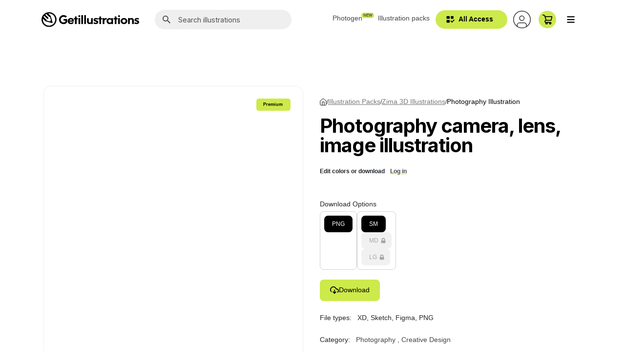

--- FILE ---
content_type: text/html; charset=utf-8
request_url: https://getillustrations.com/single-illustration/camera-lens-image-color-colour
body_size: 14327
content:


<!DOCTYPE html>
<html lang="en">
<head>
    <meta charset="utf-8" />
    <title>Download camera, lens, image #28185 illustration</title>
    <meta name="viewport" content="width=device-width, initial-scale=1.0" />
    <meta name="description" content="Download camera, lens, image, color, colour- Zima 3D illustrations" />
    <meta http-equiv="X-UA-Compatible" content="IE=edge" />

        <script type="application/ld+json">
            {"@context":"https://schema.org","@type":"CreativeWork","name":"Photography camera, lens, image","creator":{"@type":"Organization","name":"Getillustrations"},"inLanguage":"en","isPartOf":{"@type":"CreativeWorkSeries","name":"Zima 3D illustrations","url":"https://www.getillustrations.com/illustration-pack/zima-3d-illustrations-for-websites-and-apps"}};
        </script>
        <link rel="canonical" href="https://getillustrations.com/single-illustration/camera-lens-image-color-colour" />
            <!-- Facebook Meta Tags -->
            <meta property="og:url" content="https://www.getillustrations.com/single-illustration/camera-lens-image-color-colour">
            <meta property="og:type" content="website">
            <meta property="og:title" content="Download camera, lens, image #28185 illustration">
            <meta property="og:description" content="Discover a wide range of camera, lens, image vector illustrations at Get Illustrations. Enhance your creative projects with our free and premium illustrations">
            <meta property="og:image" content="https://getillustrations.b-cdn.net//packs/zima-3d-illustrations-for-websites-and-apps/elements/_1x/photography, design _ camera, lens, image, color, colour_demo.png">
            <!-- Twitter Meta Tags -->
            <meta name="twitter:card" content="summary_large_image">
            <meta property="twitter:domain" content="getillustrations.com">
            <meta property="twitter:url" content="https://www.getillustrations.com/single-illustration/camera-lens-image-color-colour">
            <meta name="twitter:title" content="Download camera, lens, image #28185 illustration">
            <meta name="twitter:description" content="Discover a wide range of camera, lens, image vector illustrations at Get Illustrations. Enhance your creative projects with our free and premium illustrations">
            <meta name="twitter:image" content="https://getillustrations.b-cdn.net//packs/zima-3d-illustrations-for-websites-and-apps/elements/_1x/photography, design _ camera, lens, image, color, colour_demo.png">
    <meta name="yandex-verification" content="0db10643e8a862dc" />

    <!--START FAVICONS-->
<link rel="apple-touch-icon" sizes="180x180" href="/favicon/apple-touch-icon.png">
<link rel="icon" type="image/png" sizes="32x32" href="/favicon/favicon-32x32.png">
<link rel="icon" type="image/png" sizes="16x16" href="/favicon/favicon-16x16.png">
<link rel="manifest" href="/favicon/site.webmanifest.json">
<link rel="mask-icon" href="/favicon/safari-pinned-tab.svg" color="#000000">
<link rel="shortcut icon" href="/favicon/favicon.ico">
<meta name="msapplication-TileColor" content="#ffffff">
<meta name="msapplication-config" content="/favicon/browserconfig.xml">
<meta name="theme-color" content="#ffffff">
<!--End FAVICONS-->

    <!---->
    
        <link href="/lib/twitter-bootstrap/css/bootstrap.min.css" rel="stylesheet" />
        <link href="/lib/bootstrap-datepicker/css/bootstrap-datepicker.min.css" rel="stylesheet" />
        <link href="/css/bootstrap-largegrid.min.css" rel="stylesheet" />
        <link href="/lib/magnific-popup.js/magnific-popup.min.css" rel="stylesheet" />
        <link href="/lib/aos/aos.css" rel="stylesheet" />
        <link href="/lib/jQuery-Validation-Engine/validationEngine.jquery.min.css" rel="stylesheet" />
        <link href="/lib/jQuery.mmenu/mmenu.css" rel="stylesheet" />
        <link href="/lib/toastr.js/toastr.min.css" rel="stylesheet" />
        <link rel="preconnect" href="https://fonts.googleapis.com">
        <link rel="preconnect" href="https://fonts.gstatic.com" crossorigin>
        <link href="https://fonts.googleapis.com/css2?family=Inter:wght@300;400;500;600;700;800;900&display=swap" rel="stylesheet">
        <link href="/css/divFixer.css" rel="stylesheet" />
        <link rel="stylesheet" href="https://cdn.jsdelivr.net/gh/mdbassit/Coloris@latest/dist/coloris.min.css" />
        <script defer src="https://cdn.jsdelivr.net/gh/mdbassit/Coloris@latest/dist/coloris.min.js"></script>
        <link href="/css/site.css?v=ggqv3H9KKQUUbl-kekSrN4sSPAAvULLlTJlIqyuy2Bs" rel="stylesheet" />
    
    

    

    <script>(function (w, r) { w._rwq = r; w[r] = w[r] || function () { (w[r].q = w[r].q || []).push(arguments) } })(window, 'rewardful');</script>
    <script async src='https://r.wdfl.co/rw.js' data-rewardful='e3dfca'></script>
    <!-- Google Tag Manager -->
    <script>
        (function (w, d, s, l, i) {
            w[l] = w[l] || []; w[l].push({
                'gtm.start':
                    new Date().getTime(), event: 'gtm.js'
            }); var f = d.getElementsByTagName(s)[0],
                j = d.createElement(s), dl = l != 'dataLayer' ? '&l=' + l : ''; j.async = true; j.src =
                    'https://www.googletagmanager.com/gtm.js?id=' + i + dl; f.parentNode.insertBefore(j, f);
        })(window, document, 'script', 'dataLayer', 'GTM-WSW3CKBV');</script>
    <!-- End Google Tag Manager -->
<script data-cfasync="false" nonce="f4a487bb-0944-4321-8974-0c410ff12263">try{(function(w,d){!function(j,k,l,m){if(j.zaraz)console.error("zaraz is loaded twice");else{j[l]=j[l]||{};j[l].executed=[];j.zaraz={deferred:[],listeners:[]};j.zaraz._v="5874";j.zaraz._n="f4a487bb-0944-4321-8974-0c410ff12263";j.zaraz.q=[];j.zaraz._f=function(n){return async function(){var o=Array.prototype.slice.call(arguments);j.zaraz.q.push({m:n,a:o})}};for(const p of["track","set","debug"])j.zaraz[p]=j.zaraz._f(p);j.zaraz.init=()=>{var q=k.getElementsByTagName(m)[0],r=k.createElement(m),s=k.getElementsByTagName("title")[0];s&&(j[l].t=k.getElementsByTagName("title")[0].text);j[l].x=Math.random();j[l].w=j.screen.width;j[l].h=j.screen.height;j[l].j=j.innerHeight;j[l].e=j.innerWidth;j[l].l=j.location.href;j[l].r=k.referrer;j[l].k=j.screen.colorDepth;j[l].n=k.characterSet;j[l].o=(new Date).getTimezoneOffset();if(j.dataLayer)for(const t of Object.entries(Object.entries(dataLayer).reduce((u,v)=>({...u[1],...v[1]}),{})))zaraz.set(t[0],t[1],{scope:"page"});j[l].q=[];for(;j.zaraz.q.length;){const w=j.zaraz.q.shift();j[l].q.push(w)}r.defer=!0;for(const x of[localStorage,sessionStorage])Object.keys(x||{}).filter(z=>z.startsWith("_zaraz_")).forEach(y=>{try{j[l]["z_"+y.slice(7)]=JSON.parse(x.getItem(y))}catch{j[l]["z_"+y.slice(7)]=x.getItem(y)}});r.referrerPolicy="origin";r.src="/cdn-cgi/zaraz/s.js?z="+btoa(encodeURIComponent(JSON.stringify(j[l])));q.parentNode.insertBefore(r,q)};["complete","interactive"].includes(k.readyState)?zaraz.init():j.addEventListener("DOMContentLoaded",zaraz.init)}}(w,d,"zarazData","script");window.zaraz._p=async d$=>new Promise(ea=>{if(d$){d$.e&&d$.e.forEach(eb=>{try{const ec=d.querySelector("script[nonce]"),ed=ec?.nonce||ec?.getAttribute("nonce"),ee=d.createElement("script");ed&&(ee.nonce=ed);ee.innerHTML=eb;ee.onload=()=>{d.head.removeChild(ee)};d.head.appendChild(ee)}catch(ef){console.error(`Error executing script: ${eb}\n`,ef)}});Promise.allSettled((d$.f||[]).map(eg=>fetch(eg[0],eg[1])))}ea()});zaraz._p({"e":["(function(w,d){})(window,document)"]});})(window,document)}catch(e){throw fetch("/cdn-cgi/zaraz/t"),e;};</script></head>
<body data-spy="scroll" data-target=".tabs-navbar" data-offset="50">

    <main>
        <header class="navigation">
            <nav class="fixed-top navbar navbar-expand-xl bg-white">
                <div class="container flex-nowrap nav-flex-gap">
                    <div class="d-flex align-items-center">
                    <a class="navbar-brand" href="/">
                        <img alt="Get Illustrations" class="d-none d-lg-block img-fluid w-100" width="200" height="30.77" src="/images/logo/Get illustrations logo.svg" />
                        <img alt="Get Illustrations Mobile Logo" class="d-lg-none img-fluid w-100" width="40" src="/images/logo/logo.svg" />
                    </a>
                        <div class="form-group my-2 ml-3 nav-search" id="nav-search">
                            <svg width="1rem" height="1rem" class="ml-3">
                                <use xlink:href="/images/svg/master.svg#search"></use>
                            </svg>
                            <input class="form-control font-weight-normal shadow-none pl-5" type="search" name="Search illustrations" placeholder="Search illustrations" autocomplete="off">
                        </div>
                    </div>
                    <div >
                        <ul class="navbar-nav flex-row ml-auto align-items-center">
                            <li class="nav-item d-none d-xl-block">
                                <a class="nav-link pr-3" href="https://photogen.getillustrations.com/" target="_blank">
                                    Photogen
                                    <span class="new-badge">
                                        NEW
                                    </span>
                                </a>
                            </li>
                            <li class="nav-item d-none d-xl-block">
                                <a class="nav-link" href="/illustration-packs">Illustration packs</a>
                            </li>




                            


    <li class="nav-item btn d-none d-xl-block">
        <a class="nav-link px-4 text-black font-weight-semibold" href="/pricing-plans">
            <svg class="mr-1 -ml-2" width="1.2rem" height="1.2rem">
                <use xlink:href="/images/svg/master.svg#bundle" fill="#000"></use>
            </svg>
            All Access
        </a>
    </li>
    <li class="nav-item">
        <a class="nav-link popup-with-form account-navlink" href="#login-form" id="login">
            <img src="/images/svg/account.svg" alt="Account icon" /></a>
    </li>
    <form id="login-form" class="mfp-hide white-popup" method="post">
        <div class="p-md-4 border-0 d-flex flex-wrap justify-content-center" aria-labelledby="login">
            <div class="logo">
                <svg width="55" height="55"><use xlink:href="/images/svg/master.svg#logo-head" /></svg>
            </div>
            <div class="login-register">
                <div class="login">
                    <a class="w-100 font-weight-bold btn bg-transparent text-black border-dark" href="/authentication?returnUrl=%2Fsingle-illustration%2Fcamera-lens-image-color-colour">Login</a>
                </div>
                <div class="register">
                    <a href="/authentication/register" class="w-100 font-weight-bold btn bg-black border-dark">Sign up</a>
                </div>
            </div>
            <p class="w-100 text-center my-3 font-weight-normal text-20px text-black">Or simply get started by</p>
            <div class="social-logins">
                <div class="google">
                    <button class="btn" type="submit" formaction="/authentication/externallogin?returnUrl=%2Fsingle-illustration%2Fcamera-lens-image-color-colour&amp;provider=Google">Sign in with Google</button>
                </div>
            </div>

            <p class="w-100 px-4 text-center">By signing in, you are creating a Get illustrations account, and you agree to Get illustrations’s <a class="text-underline" href="https://help.getillustrations.com/terms-and-conditions/privacy-policy" target="_blank">Terms of Use and Privacy Policy</a>.</p>
           
        </div>
    <input name="__RequestVerificationToken" type="hidden" value="CfDJ8IpuWDSRKq9IofAdPBOzAkkpoQ6Zr4xhNcf7kHy1seA7kIQjoBXfYXMK4AfXe7-gAYfTW6H8du-_dDLTjIqQFiv7Sik6nw2bepoCHmn-cmEka2SXk5taulnEnGLneCypPfP3hpUAuCUTv4CBkFdAErE" /></form>




                            <li class="nav-item position-relative">
                                <a id="shopping-cart-btn" href="/checkout" class="nav-link">
                                    <img src="/images/svg/cart.svg" alt="Cart icon" />
                                </a>
                            </li>

                            <li class="nav-link">
                                <button class="main-menu-toggler btn">
                                    <img width="18" height="18" src="/images/svg/bars-icon.svg" alt="menu icon" />
                                </button>
                            </li>
                        </ul>
                    </div>
                </div>
            </nav>
        </header>

        <div class="main-wrapper">
            


<section id="single-illustration" class="container py-5">
    <div class="row pt-5 mb-4">
        <div class="col-lg-6">
            <figure class="card no-shadow">
                <div id="illustration__img-container" class="single-illustration_img-container"></div>
                <div class="badge update ">Premium</div>
            </figure>
        </div>
        <div class="col-lg-6">


            <div class="page-breadcrumbs mt-4">
                <a class="home-link" href="/">
                    <img width="14" src="/images/svg/feather-home-icon.svg" alt="Feather home icon" />
                </a>
                /
                <a href="/illustration-packs">
                    Illustration packs
                </a>
                /
                <a href="/illustration-pack/zima-3d-illustrations-for-websites-and-apps" aria-label="Download Zima 3D illustrations">
                    Zima 3D illustrations
                </a>
                /
                <span>
                    Photography
                    illustration
                </span>
            </div>


            <h1 id="single-illustration__heading" class="hkexplorer-font">
                Photography
                camera, lens, image

                illustration
            </h1>

                <p class="login-edit-colors">Edit colors or download <a class="popup-with-form" href="#login-form">Log in</a></p>

            <div class="mb-4" id="colorEditor">
            </div>

            <div class="mb-4">
                <div>
                    

<p class="txt-title mb-1">
    Download Options
</p>
<div class="illustration__download-options">

        <fieldset class="radio-group">

            <div class="radio-opt">
                <input type="radio" id="png-opt" name="img-format" value="png" checked hidden>
                <label for="png-opt">
                    PNG
                </label>
            </div>
        </fieldset>
        <fieldset class="radio-group" id="png-opts-container">
            <div class="radio-opt">
                <input type="radio" id="size-sm-opt" name="img-size" value="sm" checked hidden>
                <label for="size-sm-opt">
                    SM
                </label>
            </div>

            <div class="radio-opt">
                <input type="radio" id="size-md-opt" name="img-size" value="md" disabled hidden>
                <label for="size-md-opt">
                    MD
                    <svg class="lock-icon" fill="currentColor" width="1rem" height="1rem"><use xlink:href="/images/svg/lock-icon.svg#lock-icon"></use></svg>
                </label>
            </div>
            <div class="radio-opt">
                <input type="radio" id="size-lg-opt" name="img-size" value="lg" disabled hidden>
                <label for="size-lg-opt">
                    LG
                    <svg class="lock-icon" fill="currentColor" width="1rem" height="1rem"><use xlink:href="/images/svg/lock-icon.svg#lock-icon"></use></svg>
                </label>
            </div>
        </fieldset>


</div>


<div class="illustration__download-opts-btns">
        <a class="popup-with-form btn bg-lime-green" href="#login-form" aria-label="Download">
            <img width="18" src="/images/svg/feather-download-cloud-icon.svg" alt="Feather download cloud icon" />
            Download
        </a>
</div>



<script>
    const pngsContainer = document.getElementById("png-opts-container")
    const imgFormatRadio = document.querySelectorAll('input[name="img-format"]');
    const pngSizeRadio = document.querySelectorAll('input[name="img-size"]');
    const imgRadioLabels = document.querySelectorAll(".radio-opt label");

    imgFormatRadio.forEach(radio => {
        radio.addEventListener('change', function () {
            if (radio.checked) {
                if (radio.value == "png") {
                    pngsContainer.style.display = "flex";
                }
                else {
                    pngsContainer.style.display = "none";
                }

                updateDataFormat();
            }
        });
    });


    pngSizeRadio.forEach(radio => {
        radio.addEventListener('change', function () {
            if (radio.checked) {
                updateDataFormat();
            }
        });
    });


    imgRadioLabels.forEach(label => {
        label.addEventListener('click', function () {
            const radio = document.getElementById(label.getAttribute('for'));
            if (radio.disabled) {
                $("#upsellModel").modal("show");
            }
        })
    })

    function updateDataFormat() {
        let format = "";

        imgFormatRadio.forEach(radio => {
            if (radio.checked) {

                if (radio.value == "svg") {
                    format = 1;
                }
                else {
                    pngSizeRadio.forEach(radio => {
                        if (radio.checked) {
                            if (radio.value == "md") {
                                format = 2;
                            } else if (radio.value == "lg") {
                                format = 3;
                            } else {
                                format = ""
                            }
                        }
                    })
                }
            }
        });

        const downloadLink = document.querySelector(".download-link")
        downloadLink.setAttribute('data-format', format)
    }

</script>
                </div>



            </div>

            <p class="txt-font mb-4">
                <span class="txt-title mr-2">
                    File types:
                </span>

                    <span>XD, </span>
                    <span>Sketch, </span>
                    <span>Figma, </span>
                    <span>PNG </span>
            </p>



            <p class="txt-font mb-4">
                <span class="txt-title mr-2">
                    Category:
                </span>


                    <a aria-label="Photography" href="/topics/photography" class="capitalize">
                        Photography ,
                    </a>
                    <a aria-label="Creative Design" href="/topics/creative-design" class="capitalize">
                        Creative Design 
                    </a>
            </p>

            <div class="illustration__oneline-container mb-4">
                <p class="txt-title mb-0">Keywords:</p>
                <div id="illustration__keywords">
                        <a href="/search-results/camera" aria-label="camera">camera</a>
                        <a href="/search-results/lens" aria-label="lens">lens</a>
                        <a href="/search-results/image" aria-label="image">image</a>
                        <a href="/search-results/color" aria-label="color">color</a>
                        <a href="/search-results/colour" aria-label="colour">colour</a>
                </div>
            </div>

            <p class="txt-font mb-4">
                <span class="txt-title mr-2">
                    License:
                </span>  Commercial and personal use license
            </p>

            <input id="colorPicker" class="coloris" style="position:fixed; left:-9999px; top:-9999px; opacity:0; width:1px; height:1px; pointer-events:none;" />
        </div>
    </div>
    <!-- More Pack Illustrations -->
    <div class="row mt-5 mb-2">
        <div class="col-12 mb-4">
            <h2 class="text-25px">
                More illustrations from <a aria-label="More illustrations from Zima 3D illustrations"
                                           href="/illustration-pack/zima-3d-illustrations-for-websites-and-apps" class="text-underline text-light-gray">
                    Zima 3D illustrations
                </a>
            </h2>
        </div>
            <div class="col-6 col-lg-4 col-xl-2 mb-3">
                <a aria-label="cloud, store, save, transfer, receive, load" href="/single-illustration/cloud-store-save-transfer-receive-load" class="mr-2">
                    <figure class="card square border-0 p-2">
                        <img alt="cloud, store, save, transfer, receive, load preview thumbnail from Zima 3D illustrations illustration pack" loading="lazy" class="img-fluid mh-100" width="188" height="188"
                             srcset="https://getillustrations.b-cdn.net//packs/zima-3d-illustrations-for-websites-and-apps/elements/_1x/download,%20storage%20_%20cloud,%20store,%20save,%20transfer,%20receive,%20load_md.png 2x, https://getillustrations.b-cdn.net//packs/zima-3d-illustrations-for-websites-and-apps/elements/_1x/download,%20storage%20_%20cloud,%20store,%20save,%20transfer,%20receive,%20load_sm.png 1x" oncontextmenu="return false;" />
                    </figure>
                </a>
            </div>
            <div class="col-6 col-lg-4 col-xl-2 mb-3">
                <a aria-label="protection, shield, safety, privacy, insurance" href="/single-illustration/protection-shield-safety-privacy-insurance" class="mr-2">
                    <figure class="card square border-0 p-2">
                        <img alt="protection, shield, safety, privacy, insurance preview thumbnail from Zima 3D illustrations illustration pack" loading="lazy" class="img-fluid mh-100" width="188" height="188"
                             srcset="https://getillustrations.b-cdn.net//packs/zima-3d-illustrations-for-websites-and-apps/elements/_1x/security%20_%20protection,%20shield,%20safety,%20privacy,%20insurance_md.png 2x, https://getillustrations.b-cdn.net//packs/zima-3d-illustrations-for-websites-and-apps/elements/_1x/security%20_%20protection,%20shield,%20safety,%20privacy,%20insurance_sm.png 1x" oncontextmenu="return false;" />
                    </figure>
                </a>
            </div>
            <div class="col-6 col-lg-4 col-xl-2 mb-3">
                <a aria-label="controls, pause, stop, multimedia, music, video" href="/single-illustration/controls-pause-stop-multimedia-music-video" class="mr-2">
                    <figure class="card square border-0 p-2">
                        <img alt="controls, pause, stop, multimedia, music, video preview thumbnail from Zima 3D illustrations illustration pack" loading="lazy" class="img-fluid mh-100" width="188" height="188"
                             srcset="https://getillustrations.b-cdn.net//packs/zima-3d-illustrations-for-websites-and-apps/elements/_1x/media%20_%20controls,%20pause,%20stop,%20multimedia,%20music,%20video_md.png 2x, https://getillustrations.b-cdn.net//packs/zima-3d-illustrations-for-websites-and-apps/elements/_1x/media%20_%20controls,%20pause,%20stop,%20multimedia,%20music,%20video_sm.png 1x" oncontextmenu="return false;" />
                    </figure>
                </a>
            </div>
            <div class="col-6 col-lg-4 col-xl-2 mb-3">
                <a aria-label="telephone, phone, call, conversation, talk" href="/single-illustration/telephone-phone-call-conversation-talk" class="mr-2">
                    <figure class="card square border-0 p-2">
                        <img alt="telephone, phone, call, conversation, talk preview thumbnail from Zima 3D illustrations illustration pack" loading="lazy" class="img-fluid mh-100" width="188" height="188"
                             srcset="https://getillustrations.b-cdn.net//packs/zima-3d-illustrations-for-websites-and-apps/elements/_1x/communication%20_%20telephone,%20phone,%20call,%20conversation,%20talk_md.png 2x, https://getillustrations.b-cdn.net//packs/zima-3d-illustrations-for-websites-and-apps/elements/_1x/communication%20_%20telephone,%20phone,%20call,%20conversation,%20talk_sm.png 1x" oncontextmenu="return false;" />
                    </figure>
                </a>
            </div>
            <div class="col-6 col-lg-4 col-xl-2 mb-3">
                <a aria-label="keyboard, hardware, typing, type, input" href="/single-illustration/keyboard-hardware-typing-type-input" class="mr-2">
                    <figure class="card square border-0 p-2">
                        <img alt="keyboard, hardware, typing, type, input preview thumbnail from Zima 3D illustrations illustration pack" loading="lazy" class="img-fluid mh-100" width="188" height="188"
                             srcset="https://getillustrations.b-cdn.net//packs/zima-3d-illustrations-for-websites-and-apps/elements/_1x/web%20development,%20technology%20_%20keyboard,%20hardware,%20typing,%20type,%20input_md.png 2x, https://getillustrations.b-cdn.net//packs/zima-3d-illustrations-for-websites-and-apps/elements/_1x/web%20development,%20technology%20_%20keyboard,%20hardware,%20typing,%20type,%20input_sm.png 1x" oncontextmenu="return false;" />
                    </figure>
                </a>
            </div>

        <div class="col-6 col-lg-4 col-xl-2 mb-3">
            <figure class="card square border-0 p-2">
                <a aria-label="View all 339 illustrations" href="/illustration-pack/zima-3d-illustrations-for-websites-and-apps">
                    <figcaption class="more-illustrations">
                        <div>339 illustrations</div>
                        <svg class="mr-2" width="1.25rem" height="2rem">
                            <use xlink:href="/images/svg/master.svg#right-arrow"></use>
                        </svg>
                    </figcaption>
                </a>
            </figure>
        </div>
    </div>
    <!-- End More Pack Illustrations -->
</section>

<!-- Realted Topic Illustrions -->
<section class="main-section py-5 h-auto">
    <div class="container">
        <div class="row">
            <div class="col-12 mb-5">
                <h3 class="text-light-gray text-35px">More from <span class="text-black">Photography</span> keyword </h3>
            </div>
                <div class="col-6 col-lg-4 col-xl-2 mb-4">
                    <figure class="card square">
                        <a aria-label="man, gallery, image, photo, picture, person, character, people" href="/single-illustration/man-gallery-image-photo-picture-person-character-people" class="d-flex h-100">
                            <img alt="man, gallery, image, photo, picture, person, character, people illustration preview thumbnail" width="290" height="290" loading="lazy" class="img-fluid"
                                 srcset="https://getillustrations.b-cdn.net//packs/crayon-illustrations-for-ui-interface/scenes/_1x/photography%20_%20man,%20gallery,%20image,%20photo,%20picture,%20person,%20character,%20people_md.png 2x, https://getillustrations.b-cdn.net//packs/crayon-illustrations-for-ui-interface/scenes/_1x/photography%20_%20man,%20gallery,%20image,%20photo,%20picture,%20person,%20character,%20people_sm.png 1x" oncontextmenu="return false;" />
                        </a>
                        <figcaption class="toggle-actions">
                                <a aria-label="Download" class="popup-with-form" href="#login-form">
                                    <svg width="50" height="50"><use xlink:href="/images/svg/master.svg#card-download"></use></svg>
                                </a>
                        </figcaption>
                    </figure>
                </div>
                <div class="col-6 col-lg-4 col-xl-2 mb-4">
                    <figure class="card square">
                        <a aria-label="camera, cam, picture, image, photo" href="/single-illustration/camera-cam-picture-image-photo" class="d-flex h-100">
                            <img alt="camera, cam, picture, image, photo illustration preview thumbnail" width="290" height="290" loading="lazy" class="img-fluid"
                                 srcset="https://getillustrations.b-cdn.net//packs/flat-vector-illustrations-for-websites/scenes/_1x/photography%20_%20camera,%20cam,%20picture,%20image,%20photo_md.png 2x, https://getillustrations.b-cdn.net//packs/flat-vector-illustrations-for-websites/scenes/_1x/photography%20_%20camera,%20cam,%20picture,%20image,%20photo_sm.png 1x" oncontextmenu="return false;" />
                        </a>
                        <figcaption class="toggle-actions">
                                <a aria-label="Download" class="popup-with-form" href="#login-form">
                                    <svg width="50" height="50"><use xlink:href="/images/svg/master.svg#card-download"></use></svg>
                                </a>
                        </figcaption>
                    </figure>
                </div>
                <div class="col-6 col-lg-4 col-xl-2 mb-4">
                    <figure class="card square">
                        <a aria-label="photo, camera, cam, picture, image" href="/single-illustration/photo-camera-cam-picture-image" class="d-flex h-100">
                            <img alt="photo, camera, cam, picture, image illustration preview thumbnail" width="290" height="290" loading="lazy" class="img-fluid"
                                 srcset="https://getillustrations.b-cdn.net//packs/neumorphism-website-icon-illustrations/elements/_1x/photography%20_%20photo,%20camera,%20cam,%20picture,%20image_md.png 2x, https://getillustrations.b-cdn.net//packs/neumorphism-website-icon-illustrations/elements/_1x/photography%20_%20photo,%20camera,%20cam,%20picture,%20image_sm.png 1x" oncontextmenu="return false;" />
                        </a>
                        <figcaption class="toggle-actions">
                                <a aria-label="Download" class="popup-with-form" href="#login-form">
                                    <svg width="50" height="50"><use xlink:href="/images/svg/master.svg#card-download"></use></svg>
                                </a>
                        </figcaption>
                    </figure>
                </div>
                <div class="col-6 col-lg-4 col-xl-2 mb-4">
                    <figure class="card square">
                        <a aria-label="camera, photo, picture, image, gallery" href="/single-illustration/camera-photo-picture-image-gallery" class="d-flex h-100">
                            <img alt="camera, photo, picture, image, gallery illustration preview thumbnail" width="290" height="290" loading="lazy" class="img-fluid"
                                 srcset="https://getillustrations.b-cdn.net//packs/verdi-character-illustrations/scenes/_1x/photography%20_%20camera,%20photo,%20picture,%20image,%20gallery_md.png 2x, https://getillustrations.b-cdn.net//packs/verdi-character-illustrations/scenes/_1x/photography%20_%20camera,%20photo,%20picture,%20image,%20gallery_sm.png 1x" oncontextmenu="return false;" />
                        </a>
                        <figcaption class="toggle-actions">
                                <a aria-label="Download" class="popup-with-form" href="#login-form">
                                    <svg width="50" height="50"><use xlink:href="/images/svg/master.svg#card-download"></use></svg>
                                </a>
                        </figcaption>
                    </figure>
                </div>
                <div class="col-6 col-lg-4 col-xl-2 mb-4">
                    <figure class="card square">
                        <a aria-label="camera, photographer, camera, man" href="/single-illustration/camera-photographer-camera-man" class="d-flex h-100">
                            <img alt="camera, photographer, camera, man illustration preview thumbnail" width="290" height="290" loading="lazy" class="img-fluid"
                                 srcset="https://getillustrations.b-cdn.net//packs/humanic-character-illustrations-and-scenes-vector-pack/characters/_1x/photography,%20character%20builder%20_%20camera,%20photographer,%20camera,%20man_md.png 2x, https://getillustrations.b-cdn.net//packs/humanic-character-illustrations-and-scenes-vector-pack/characters/_1x/photography,%20character%20builder%20_%20camera,%20photographer,%20camera,%20man_sm.png 1x" oncontextmenu="return false;" />
                        </a>
                        <figcaption class="toggle-actions">
                                <a aria-label="Download" class="popup-with-form" href="#login-form">
                                    <svg width="50" height="50"><use xlink:href="/images/svg/master.svg#card-download"></use></svg>
                                </a>
                        </figcaption>
                    </figure>
                </div>
                <div class="col-6 col-lg-4 col-xl-2 mb-4">
                    <figure class="card square">
                        <a aria-label="photographer, woman, female, camera, device" href="/single-illustration/photographer-woman-female-camera-device" class="d-flex h-100">
                            <img alt="photographer, woman, female, camera, device illustration preview thumbnail" width="290" height="290" loading="lazy" class="img-fluid"
                                 srcset="https://getillustrations.b-cdn.net//packs/humanic-character-illustrations-and-scenes-vector-pack/characters/_1x/photography,%20character%20builder%20_%20photographer,%20woman,%20female,%20camera,%20device_md.png 2x, https://getillustrations.b-cdn.net//packs/humanic-character-illustrations-and-scenes-vector-pack/characters/_1x/photography,%20character%20builder%20_%20photographer,%20woman,%20female,%20camera,%20device_sm.png 1x" oncontextmenu="return false;" />
                        </a>
                        <figcaption class="toggle-actions">
                                <a aria-label="Download" class="popup-with-form" href="#login-form">
                                    <svg width="50" height="50"><use xlink:href="/images/svg/master.svg#card-download"></use></svg>
                                </a>
                        </figcaption>
                    </figure>
                </div>
                <div class="col-6 col-lg-4 col-xl-2 mb-4">
                    <figure class="card square">
                        <a aria-label="woman, photographer, camera, device" href="/single-illustration/woman-photographer-camera-device" class="d-flex h-100">
                            <img alt="woman, photographer, camera, device illustration preview thumbnail" width="290" height="290" loading="lazy" class="img-fluid"
                                 srcset="https://getillustrations.b-cdn.net//packs/humanic-character-illustrations-and-scenes-vector-pack/characters/_1x/photography,%20character%20builder%20_%20woman,%20photographer,%20camera,%20device_md.png 2x, https://getillustrations.b-cdn.net//packs/humanic-character-illustrations-and-scenes-vector-pack/characters/_1x/photography,%20character%20builder%20_%20woman,%20photographer,%20camera,%20device_sm.png 1x" oncontextmenu="return false;" />
                        </a>
                        <figcaption class="toggle-actions">
                                <a aria-label="Download" class="popup-with-form" href="#login-form">
                                    <svg width="50" height="50"><use xlink:href="/images/svg/master.svg#card-download"></use></svg>
                                </a>
                        </figcaption>
                    </figure>
                </div>
                <div class="col-6 col-lg-4 col-xl-2 mb-4">
                    <figure class="card square">
                        <a aria-label="man, camera, photographer, device" href="/single-illustration/man-camera-photographer-device" class="d-flex h-100">
                            <img alt="man, camera, photographer, device illustration preview thumbnail" width="290" height="290" loading="lazy" class="img-fluid"
                                 srcset="https://getillustrations.b-cdn.net//packs/humanic-character-illustrations-and-scenes-vector-pack/characters/_1x/photography,%20character%20builder%20_%20man,%20camera,%20photographer,%20device_md.png 2x, https://getillustrations.b-cdn.net//packs/humanic-character-illustrations-and-scenes-vector-pack/characters/_1x/photography,%20character%20builder%20_%20man,%20camera,%20photographer,%20device_sm.png 1x" oncontextmenu="return false;" />
                        </a>
                        <figcaption class="toggle-actions">
                                <a aria-label="Download" class="popup-with-form" href="#login-form">
                                    <svg width="50" height="50"><use xlink:href="/images/svg/master.svg#card-download"></use></svg>
                                </a>
                        </figcaption>
                    </figure>
                </div>
                <div class="col-6 col-lg-4 col-xl-2 mb-4">
                    <figure class="card square">
                        <a aria-label="camera, photographer, device, man" href="/single-illustration/camera-photographer-device-man" class="d-flex h-100">
                            <img alt="camera, photographer, device, man illustration preview thumbnail" width="290" height="290" loading="lazy" class="img-fluid"
                                 srcset="https://getillustrations.b-cdn.net//packs/humanic-character-illustrations-and-scenes-vector-pack/characters/_1x/photography,%20character%20builder%20_%20camera,%20photographer,%20device,%20man_md.png 2x, https://getillustrations.b-cdn.net//packs/humanic-character-illustrations-and-scenes-vector-pack/characters/_1x/photography,%20character%20builder%20_%20camera,%20photographer,%20device,%20man_sm.png 1x" oncontextmenu="return false;" />
                        </a>
                        <figcaption class="toggle-actions">
                                <a aria-label="Download" class="popup-with-form" href="#login-form">
                                    <svg width="50" height="50"><use xlink:href="/images/svg/master.svg#card-download"></use></svg>
                                </a>
                        </figcaption>
                    </figure>
                </div>
                <div class="col-6 col-lg-4 col-xl-2 mb-4">
                    <figure class="card square">
                        <a aria-label="photographer, camera, man, person" href="/single-illustration/photographer-camera-man-person" class="d-flex h-100">
                            <img alt="photographer, camera, man, person illustration preview thumbnail" width="290" height="290" loading="lazy" class="img-fluid"
                                 srcset="https://getillustrations.b-cdn.net//packs/humanic-character-illustrations-and-scenes-vector-pack/scenes/_1x/photography,%20occupation%20_%20photographer,%20camera,%20man,%20person_md.png 2x, https://getillustrations.b-cdn.net//packs/humanic-character-illustrations-and-scenes-vector-pack/scenes/_1x/photography,%20occupation%20_%20photographer,%20camera,%20man,%20person_sm.png 1x" oncontextmenu="return false;" />
                        </a>
                        <figcaption class="toggle-actions">
                                <a aria-label="Download" class="popup-with-form" href="#login-form">
                                    <svg width="50" height="50"><use xlink:href="/images/svg/master.svg#card-download"></use></svg>
                                </a>
                        </figcaption>
                    </figure>
                </div>
                <div class="col-6 col-lg-4 col-xl-2 mb-4">
                    <figure class="card square">
                        <a aria-label="man, photographer, device, camera" href="/single-illustration/man-photographer-device-camera" class="d-flex h-100">
                            <img alt="man, photographer, device, camera illustration preview thumbnail" width="290" height="290" loading="lazy" class="img-fluid"
                                 srcset="https://getillustrations.b-cdn.net//packs/humanic-character-illustrations-and-scenes-vector-pack/scenes/_1x/hobby,%20photography%20_%20man,%20photographer,%20device,%20camera_md.png 2x, https://getillustrations.b-cdn.net//packs/humanic-character-illustrations-and-scenes-vector-pack/scenes/_1x/hobby,%20photography%20_%20man,%20photographer,%20device,%20camera_sm.png 1x" oncontextmenu="return false;" />
                        </a>
                        <figcaption class="toggle-actions">
                                <a aria-label="Download" class="popup-with-form" href="#login-form">
                                    <svg width="50" height="50"><use xlink:href="/images/svg/master.svg#card-download"></use></svg>
                                </a>
                        </figcaption>
                    </figure>
                </div>
                <div class="col-6 col-lg-4 col-xl-2 mb-4">
                    <figure class="card square">
                        <a aria-label="photographer, camera, man" href="/single-illustration/photographer-camera-man" class="d-flex h-100">
                            <img alt="photographer, camera, man illustration preview thumbnail" width="290" height="290" loading="lazy" class="img-fluid"
                                 srcset="https://getillustrations.b-cdn.net//packs/humanic-character-illustrations-and-scenes-vector-pack/scenes/_1x/hobby,%20photography%20_%20photographer,%20camera,%20man_md.png 2x, https://getillustrations.b-cdn.net//packs/humanic-character-illustrations-and-scenes-vector-pack/scenes/_1x/hobby,%20photography%20_%20photographer,%20camera,%20man_sm.png 1x" oncontextmenu="return false;" />
                        </a>
                        <figcaption class="toggle-actions">
                                <a aria-label="Download" class="popup-with-form" href="#login-form">
                                    <svg width="50" height="50"><use xlink:href="/images/svg/master.svg#card-download"></use></svg>
                                </a>
                        </figcaption>
                    </figure>
                </div>
                <div class="col-6 col-lg-4 col-xl-2 mb-4">
                    <figure class="card square">
                        <a aria-label="man, photographer, camera, device" href="/single-illustration/man-photographer-camera-device" class="d-flex h-100">
                            <img alt="man, photographer, camera, device illustration preview thumbnail" width="290" height="290" loading="lazy" class="img-fluid"
                                 srcset="https://getillustrations.b-cdn.net//packs/humanic-character-illustrations-and-scenes-vector-pack/characters/_1x/photography,%20character%20builder%20_%20man,%20photographer,%20camera,%20device_md.png 2x, https://getillustrations.b-cdn.net//packs/humanic-character-illustrations-and-scenes-vector-pack/characters/_1x/photography,%20character%20builder%20_%20man,%20photographer,%20camera,%20device_sm.png 1x" oncontextmenu="return false;" />
                        </a>
                        <figcaption class="toggle-actions">
                                <a aria-label="Download" class="popup-with-form" href="#login-form">
                                    <svg width="50" height="50"><use xlink:href="/images/svg/master.svg#card-download"></use></svg>
                                </a>
                        </figcaption>
                    </figure>
                </div>
                <div class="col-6 col-lg-4 col-xl-2 mb-4">
                    <figure class="card square">
                        <a aria-label="selfie, woman, smartphone, phone" href="/single-illustration/selfie-woman-smartphone-phone" class="d-flex h-100">
                            <img alt="selfie, woman, smartphone, phone illustration preview thumbnail" width="290" height="290" loading="lazy" class="img-fluid"
                                 srcset="https://getillustrations.b-cdn.net//packs/humanic-character-illustrations-and-scenes-vector-pack/scenes/_1x/social%20media,%20photography%20_%20selfie,%20woman,%20smartphone,%20phone_md.png 2x, https://getillustrations.b-cdn.net//packs/humanic-character-illustrations-and-scenes-vector-pack/scenes/_1x/social%20media,%20photography%20_%20selfie,%20woman,%20smartphone,%20phone_sm.png 1x" oncontextmenu="return false;" />
                        </a>
                        <figcaption class="toggle-actions">
                                <a aria-label="Download" class="popup-with-form" href="#login-form">
                                    <svg width="50" height="50"><use xlink:href="/images/svg/master.svg#card-download"></use></svg>
                                </a>
                        </figcaption>
                    </figure>
                </div>
                <div class="col-6 col-lg-4 col-xl-2 mb-4">
                    <figure class="card square">
                        <a aria-label="gallery, image, picture, photo, man" href="/single-illustration/gallery-image-picture-photo-man" class="d-flex h-100">
                            <img alt="gallery, image, picture, photo, man illustration preview thumbnail" width="290" height="290" loading="lazy" class="img-fluid"
                                 srcset="https://getillustrations.b-cdn.net//packs/dot-shades-duo-tone-empty-state-illustrations/scenes/_1x/tools,%20photography%20_%20gallery,%20image,%20picture,%20photo,%20man_md.png 2x, https://getillustrations.b-cdn.net//packs/dot-shades-duo-tone-empty-state-illustrations/scenes/_1x/tools,%20photography%20_%20gallery,%20image,%20picture,%20photo,%20man_sm.png 1x" oncontextmenu="return false;" />
                        </a>
                        <figcaption class="toggle-actions">
                                <a aria-label="Download" class="popup-with-form" href="#login-form">
                                    <svg width="50" height="50"><use xlink:href="/images/svg/master.svg#card-download"></use></svg>
                                </a>
                        </figcaption>
                    </figure>
                </div>
                <div class="col-6 col-lg-4 col-xl-2 mb-4">
                    <figure class="card square">
                        <a aria-label="man, male, person, painting, hanging, frame, image, picture" href="/single-illustration/man-male-person-painting-hanging-frame-image-picture" class="d-flex h-100">
                            <img alt="man, male, person, painting, hanging, frame, image, picture illustration preview thumbnail" width="290" height="290" loading="lazy" class="img-fluid"
                                 srcset="https://getillustrations.b-cdn.net//packs/zima-blue-character-illustration-pack/scenes/_1x/photography%20_%20man,%20male,%20person,%20painting,%20hanging,%20frame,%20image,%20picture_md.png 2x, https://getillustrations.b-cdn.net//packs/zima-blue-character-illustration-pack/scenes/_1x/photography%20_%20man,%20male,%20person,%20painting,%20hanging,%20frame,%20image,%20picture_sm.png 1x" oncontextmenu="return false;" />
                        </a>
                        <figcaption class="toggle-actions">
                                <a aria-label="Download" class="popup-with-form" href="#login-form">
                                    <svg width="50" height="50"><use xlink:href="/images/svg/master.svg#card-download"></use></svg>
                                </a>
                        </figcaption>
                    </figure>
                </div>
                <div class="col-6 col-lg-4 col-xl-2 mb-4">
                    <figure class="card square">
                        <a aria-label="photographer, camera, man, hobby, activity" href="/single-illustration/photographer-camera-man-hobby-activity" class="d-flex h-100">
                            <img alt="photographer, camera, man, hobby, activity illustration preview thumbnail" width="290" height="290" loading="lazy" class="img-fluid"
                                 srcset="https://getillustrations.b-cdn.net//packs/cubism-vector-illustration-pack/scenes/_1x/occupations,%20photography%20_%20photographer,%20camera,%20man,%20hobby,%20activity_md.png 2x, https://getillustrations.b-cdn.net//packs/cubism-vector-illustration-pack/scenes/_1x/occupations,%20photography%20_%20photographer,%20camera,%20man,%20hobby,%20activity_sm.png 1x" oncontextmenu="return false;" />
                        </a>
                        <figcaption class="toggle-actions">
                                <a aria-label="Download" class="popup-with-form" href="#login-form">
                                    <svg width="50" height="50"><use xlink:href="/images/svg/master.svg#card-download"></use></svg>
                                </a>
                        </figcaption>
                    </figure>
                </div>
                <div class="col-6 col-lg-4 col-xl-2 mb-4">
                    <figure class="card square">
                        <a aria-label="gallery, image, picture, profile, account" href="/single-illustration/gallery-image-picture-profile-account" class="d-flex h-100">
                            <img alt="gallery, image, picture, profile, account illustration preview thumbnail" width="290" height="290" loading="lazy" class="img-fluid"
                                 srcset="https://getillustrations.b-cdn.net//packs/gradient-marker-vector-illustrations/scenes/_1x/social%20media,%20photography%20_%20gallery,%20image,%20picture,%20profile,%20account_md.png 2x, https://getillustrations.b-cdn.net//packs/gradient-marker-vector-illustrations/scenes/_1x/social%20media,%20photography%20_%20gallery,%20image,%20picture,%20profile,%20account_sm.png 1x" oncontextmenu="return false;" />
                        </a>
                        <figcaption class="toggle-actions">
                                <a aria-label="Download" class="popup-with-form" href="#login-form">
                                    <svg width="50" height="50"><use xlink:href="/images/svg/master.svg#card-download"></use></svg>
                                </a>
                        </figcaption>
                    </figure>
                </div>
            <div class="col-12 text-center p-1">
                <a class="btn bg-transparent text-black border-dark py-3 px-5 mt-2 mb-4 font-weight-semibold single-item-view-more" href="/topics/photography">
                    View more
                </a>
            </div>


        </div>
        <!-- I don't what those buttons should going to (Nabil) -->
    </div>
</section>
<!-- END Realted Topic Illustrions -->
<!-- Related packs -->
<section class="bg-black py-5 mb-5 text-white">
    <div class="container mt-5">
        <div class="row">
            <div class="col-12">
                <h2 class="h2 mb-5">Related Packs</h2>
            </div>
                <div class="my-2 my-md-3 col-md-6 col-lg-4 col-xga-3">
                    

    <div class="new-set-card">
        <a href="/illustration-pack/abstrike-empty-state-illustrations">
            <figure>
            <div class="img-container" style="background: ffffff ;">
                    <div class="img-absolute-container">
                        <img loading="lazy" src="https://getillustrations.b-cdn.net//photos/pack/video/4043b-Abstrike-illustrations-pack-animated.gif" oncontextmenu="return false;" alt="Abstrike illustrations illustration pack thumbnail" />

                    </div>
                </div>


                <div class="thumbnail-grid-3x">
                        <div class="thumbnail-container">
                        <img loading="lazy" srcset="https://getillustrations.b-cdn.net//packs/abstrike-empty-state-illustrations/scenes/_1x/Delivery%20_%20Bird,%20Animal,%20Package,%20Shipping,%20Travel,%20Destination_md.png 2x, https://getillustrations.b-cdn.net//packs/abstrike-empty-state-illustrations/scenes/_1x/Delivery%20_%20Bird,%20Animal,%20Package,%20Shipping,%20Travel,%20Destination_sm.png 1x"
                             alt="Bird, Animal, Package, Shipping, Travel, Destination" />
                             </div>
                        <div class="thumbnail-container">
                        <img loading="lazy" srcset="https://getillustrations.b-cdn.net//packs/abstrike-empty-state-illustrations/scenes/_1x/holidays%20_%20facility,%20utilities,%20facilities,%20accommodation,%20spa,%20swimming%20pool_md.png 2x, https://getillustrations.b-cdn.net//packs/abstrike-empty-state-illustrations/scenes/_1x/holidays%20_%20facility,%20utilities,%20facilities,%20accommodation,%20spa,%20swimming%20pool_sm.png 1x"
                             alt="facility, utilities, facilities, accommodation, spa, swimming pool" />
                             </div>
                        <div class="thumbnail-container">
                        <img loading="lazy" srcset="https://getillustrations.b-cdn.net//packs/abstrike-empty-state-illustrations/scenes/_1x/leisure%20_%20entertainment,%20play,%20playground,%20explore_md.png 2x, https://getillustrations.b-cdn.net//packs/abstrike-empty-state-illustrations/scenes/_1x/leisure%20_%20entertainment,%20play,%20playground,%20explore_sm.png 1x"
                             alt="entertainment, play, playground, explore" />
                             </div>
                    </div>
               

            <h3>Abstrike illustrations</h3>

                <div class="d-flex align-items-center justify-content-between mb-3">
                    <p class="d-flex align-items-center mb-0 items-count">
                    110 Illustrations
                    </p>
                        <span class="pack-style bg-lime-green">
                        Hand drawn
                    </span>
                </div>
                <figcaption>
                    The Abstrike Illustration Pack offers 90 handcrafted vector illustrations designed to bring a unique artistic touch to your projects. With crayon-style brush strokes, muted color palettes, and hand-painted textures, these illustrations combine creativity and simplicity, creating visuals that are both charming and professional. 
                </figcaption>
            </figure>
        </a>
    </div>


                </div>
                <div class="my-2 my-md-3 col-md-6 col-lg-4 col-xga-3">
                    

    <div class="new-set-card">
        <a href="/illustration-pack/zima-blue-character-illustration-pack">
            <figure>
            <div class="img-container" style="background: #ffffFF;">
                    <div class="img-absolute-container">
                        <img loading="lazy" src="https://getillustrations.b-cdn.net//photos/pack/video/70415-Zima Blue illustrations animated.gif" oncontextmenu="return false;" alt="Zima Blue illustrations illustration pack thumbnail" />

                    </div>
                </div>


                <div class="thumbnail-grid-3x">
                        <div class="thumbnail-container">
                        <img loading="lazy" srcset="https://getillustrations.b-cdn.net//packs/zima-blue-character-illustration-pack/scenes/_1x/web%20elements%20_%20filter,%20sort,%20woman,%20person_md.png 2x, https://getillustrations.b-cdn.net//packs/zima-blue-character-illustration-pack/scenes/_1x/web%20elements%20_%20filter,%20sort,%20woman,%20person_sm.png 1x"
                             alt="filter, sort, woman, person" />
                             </div>
                        <div class="thumbnail-container">
                        <img loading="lazy" srcset="https://getillustrations.b-cdn.net//packs/zima-blue-character-illustration-pack/scenes/_1x/sports%20_%20basketball,%20player,%20woman,%20ball,%20game,%20sport_md.png 2x, https://getillustrations.b-cdn.net//packs/zima-blue-character-illustration-pack/scenes/_1x/sports%20_%20basketball,%20player,%20woman,%20ball,%20game,%20sport_sm.png 1x"
                             alt="basketball, player, woman, ball, game, sport" />
                             </div>
                        <div class="thumbnail-container">
                        <img loading="lazy" srcset="https://getillustrations.b-cdn.net//packs/zima-blue-character-illustration-pack/scenes/_1x/search%20_%20research,%20find,%20magnifier,%20man_md.png 2x, https://getillustrations.b-cdn.net//packs/zima-blue-character-illustration-pack/scenes/_1x/search%20_%20research,%20find,%20magnifier,%20man_sm.png 1x"
                             alt="research, find, magnifier, man" />
                             </div>
                    </div>
               

            <h3>Zima Blue illustrations</h3>

                <div class="d-flex align-items-center justify-content-between mb-3">
                    <p class="d-flex align-items-center mb-0 items-count">
                    150 Illustrations
                    </p>
                        <span class="pack-style bg-lime-green">
                        Hand drawn
                    </span>
                </div>
                <figcaption>
                    The Zima Blue Illustration Pack brings a fresh and minimalist aesthetic to your creative projects. Designed with a unique hand-drawn chalky outline and soft monotone colors, these illustrations strike a perfect balance between simplicity and sophistication. Ideal for empty state illustrations, storytelling visuals, and engaging UI elements, the pack offers versatile assets that seamlessly integrate into websites, mobile apps, and marketing materials.
                </figcaption>
            </figure>
        </a>
    </div>


                </div>
                <div class="my-2 my-md-3 col-md-6 col-lg-4 col-xga-3">
                    

    <div class="new-set-card">
        <a href="/illustration-pack/tuesday-minimal-illustrations-pack">
            <figure>
            <div class="img-container" style="background: #ffffff;">
                    <div class="img-absolute-container">
                        <img loading="lazy" src="https://getillustrations.b-cdn.net//photos/pack/Tuesday illustrations line art pack_lg.png" oncontextmenu="return false;" alt="Tuesday illustrations illustration pack thumbnail" />

                    </div>
                </div>


                <div class="thumbnail-grid-3x">
                        <div class="thumbnail-container">
                        <img loading="lazy" srcset="https://getillustrations.b-cdn.net//packs/tuesday-minimal-illustrations-pack/scenes/_1x/workspace%20_%20woman,%20work,%20laptop,%20computer,%20armchair,%20home_md.png 2x, https://getillustrations.b-cdn.net//packs/tuesday-minimal-illustrations-pack/scenes/_1x/workspace%20_%20woman,%20work,%20laptop,%20computer,%20armchair,%20home_sm.png 1x"
                             alt="woman, work, laptop, computer, armchair, home" />
                             </div>
                        <div class="thumbnail-container">
                        <img loading="lazy" srcset="https://getillustrations.b-cdn.net//packs/tuesday-minimal-illustrations-pack/scenes/_1x/leisure%20_%20woman,%20drink,%20beverage,%20coffee,%20tea,%20home,%20comfort_md.png 2x, https://getillustrations.b-cdn.net//packs/tuesday-minimal-illustrations-pack/scenes/_1x/leisure%20_%20woman,%20drink,%20beverage,%20coffee,%20tea,%20home,%20comfort_sm.png 1x"
                             alt="woman, drink, beverage, coffee, tea, home, comfort" />
                             </div>
                        <div class="thumbnail-container">
                        <img loading="lazy" srcset="https://getillustrations.b-cdn.net//packs/tuesday-minimal-illustrations-pack/scenes/_1x/children,%20character%20builder%20_%20girl,%20child,%20woman,%20shorts,%20education,%20backpack_md.png 2x, https://getillustrations.b-cdn.net//packs/tuesday-minimal-illustrations-pack/scenes/_1x/children,%20character%20builder%20_%20girl,%20child,%20woman,%20shorts,%20education,%20backpack_sm.png 1x"
                             alt="girl, child, woman, shorts, education, backpack" />
                             </div>
                    </div>
               

            <h3>Tuesday illustrations</h3>

                <div class="d-flex align-items-center justify-content-between mb-3">
                    <p class="d-flex align-items-center mb-0 items-count">
                    111 Illustrations
                    </p>
                        <span class="pack-style bg-lime-green">
                        Outline
                    </span>
                </div>
                <figcaption>
                    If you&#x2019;re looking for a simple line comic book feel, you have come to the right place. These illustrations are fun and hugely varied to express whatever concept you want to show.
                </figcaption>
            </figure>
        </a>
    </div>


                </div>
                <div class="my-2 my-md-3 col-md-6 col-lg-4 col-xga-3">
                    

    <div class="new-set-card">
        <a href="/illustration-pack/mbira-vector-illustrations-pack">
            <figure>
            <div class="img-container" style="background: #ffffff;">
                    <div class="img-absolute-container">
                        <img loading="lazy" src="https://getillustrations.b-cdn.net//photos/pack/Mbira-hand-drawn-illustrations-_lg.png" oncontextmenu="return false;" alt="Mbira illustrations illustration pack thumbnail" />

                    </div>
                </div>


                <div class="thumbnail-grid-3x">
                        <div class="thumbnail-container">
                        <img loading="lazy" srcset="https://getillustrations.b-cdn.net//packs/mbira-vector-illustrations-pack/scenes/_1x/finance_%20woman,%20female,%20person,%20bank,%20savings,%20financial,%20investment,%20money,%20dollar_md.png 2x, https://getillustrations.b-cdn.net//packs/mbira-vector-illustrations-pack/scenes/_1x/finance_%20woman,%20female,%20person,%20bank,%20savings,%20financial,%20investment,%20money,%20dollar_sm.png 1x"
                             alt="woman, female, person, bank, savings, financial, investment, money, dollar" />
                             </div>
                        <div class="thumbnail-container">
                        <img loading="lazy" srcset="https://getillustrations.b-cdn.net//packs/mbira-vector-illustrations-pack/scenes/_1x/delivery_%20man,%20male,%20person,%20present,%20gift,%20box,%20love,%20heart,%20romance_md.png 2x, https://getillustrations.b-cdn.net//packs/mbira-vector-illustrations-pack/scenes/_1x/delivery_%20man,%20male,%20person,%20present,%20gift,%20box,%20love,%20heart,%20romance_sm.png 1x"
                             alt="man, male, person, present, gift, box, love, heart, romance" />
                             </div>
                        <div class="thumbnail-container">
                        <img loading="lazy" srcset="https://getillustrations.b-cdn.net//packs/mbira-vector-illustrations-pack/scenes/_1x/business_%20woman,%20female,%20person,%20presentation,%20graph,%20chart,%20diagram,%20analytics_md.png 2x, https://getillustrations.b-cdn.net//packs/mbira-vector-illustrations-pack/scenes/_1x/business_%20woman,%20female,%20person,%20presentation,%20graph,%20chart,%20diagram,%20analytics_sm.png 1x"
                             alt="woman, female, person, presentation, graph, chart, diagram, analytics" />
                             </div>
                    </div>
               

            <h3>Mbira illustrations</h3>

                <div class="d-flex align-items-center justify-content-between mb-3">
                    <p class="d-flex align-items-center mb-0 items-count">
                    70 Illustrations
                    </p>
                        <span class="pack-style bg-lime-green">
                        Hand drawn
                    </span>
                </div>
                <figcaption>
                    If you are looking for a cute and unique addition to your design project, look no further than this new illustration pack where the adorable stories keep on flowing.
                </figcaption>
            </figure>
        </a>
    </div>


                </div>
        </div>
    </div>
</section>
<div class="modal fade" id="upsellModel" tabindex="-1" aria-hidden="true">
    <div class="modal-dialog modal-dialog-centered">
        <div class="modal-content ">
            <div class="modal-header">
                <h5 class="modal-title" id="exampleModalLabel">Get Access </h5>
            </div>
            <div class="modal-body">
                To gain access to our collection of high-quality illustrations, please register for an account and subscribe to one of our plans.
                <div class="row">
                    <div class="col-6"><a href="/pricing-plans" class="btn-primary btn-sm btn">Check our Plans</a></div>
                    <div class="col-6"><a href="/bundle" class="btn-primary btn-sm btn">Get Full Access</a></div>
                </div>
                <p></p>
            </div>

        </div>
    </div>
</div>
<!-- END Related packs -->


            <div id="producthunt" class="white-popup mfp-hide producthunt">
                <div class="row m-0 align-items-center">
                    <div class="col-md-8">
                        <div class="h2">Welcome Product hunters</div>
                        <p class="h5">We’ve prepared something special for you</p>

                        <ul class="text-check true pl-md-2 mt-4">
                            <li class="my-2">
                                <svg width="1.5rem" height="1.5rem" class="mr-2">
                                    <use xlink:href="/images/svg/master.svg#check-right" fill="#339266" />
                                </svg>
                                25% Discount code:  <b>Hunters25Off</b>
                            </li>
                            <li class="my-2">
                                <svg width="1.5rem" height="1.5rem" class="mr-2">
                                    <use xlink:href="/images/svg/master.svg#check-right" fill="#339266" />
                                </svg>
                                A special illustration pack for product hunt
                                And your stack - <b>Free Download</b>
                            </li>
                        </ul>
                    </div>
                    <div class="col-md-4 d-flex flex-column">
                        <img class="img-fluid" loading="lazy" src="https://getillustrations.b-cdn.net//images/product-hunt.png"
                             alt="Product hunt logo" />
                        <a href="/illustration-pack/product-hunt-illustrations-free-cat-stickers"
                           class="btn bg-pink py-3 px-1 m-0">Welcome Gift</a>
                    </div>
                </div>
            </div>
        </div>

        <div id="fb-root"></div>

        <footer class="main-footer">
            <div class="container">
                <div class="row">
                    <div class="col-md-3 col-xl-2 my-2 my-lg-0">
                        <div class="h5">MORE RESOURCES</div>
                        <ul>
                            <li><a href="/blog">Blog</a></li>
                            <li><a target="_blank" href="//roundicons.com">Round Icons Bundle</a></li>
                            <li><a target="_blank" href="https://vectopus.com">Vectopus</a></li>
                            <li><a href="/custom-illustrations">Custom Designs</a></li>
                        </ul>
                    </div>
                    <div class="col-md-3 col-xl-2 my-2 my-lg-0">
                        <div class="h5">HELP AND INFO</div>
                        <ul>
                            <li><a target="_blank" href="//help.getillustrations.com/license/frequently-asked-questions">Frequently asked questions</a></li>
                            <li><a target="_blank" href="//help.getillustrations.com/license/standard-license">Standard license</a></li>
                            <li><a target="_blank" href="//help.getillustrations.com/terms-and-conditions/privacy-policy">Privacy Policy</a></li>
                            <li><a target="_blank" href="/contact-us">Contact Us</a></li>
                            <li><a target="_blank" href="//help.getillustrations.com/make-money-with-us/affiliate-program">Affiliate Program</a></li>
                        </ul>
                    </div>
                    <div class="col-md-2 col-fhd-1 my-2 my-lg-0">
                        <div class="h5">GET SOCIAL</div>
                        <ul>
                            <li><a target="_blank" href="//dribbble.com/getillustrations">Dribbble</a></li>
                            <li><a target="_blank" href="//twitter.com/flatroundicons">Twitter</a></li>
                            <li><a target="_blank" href="//instagram.com/roundicons/">Instagram</a></li>
                        </ul>
                    </div>
                    <div class="col-xl-4 col-fhd-5 my-2 my-lg-0 pr-0 text-left text-xl-right ml-auto">
                        <a href="/">
                            <img loading="lazy" src="/images/logo/logo.svg" class="img-fluid mb-3" width="100" height="108" alt="image not found" />
                        </a>
                        <div class="d-flex justify-content-xl-end flex-wrap">
                            <span class="copyright d-block">
                                ©2026 All rights reserved Getillustrations
                            </span> &nbsp;-&nbsp;
                            <span>Powered by <a href="https://vectopus.com/" target="_blank">Vectopus.com</a></span>
                        </div>
                    </div>
                </div>
            </div>
        </footer>
        <nav id="mobile-menu">
            <ul class="navigation position-relative">
                <li>
                    <a class="nav-link" href="/illustration-packs">Illustrations</a>
                </li>
                <li>
                <li>
                    <a class="nav-link" href="/custom-illustrations">Custom Requests</a>
                </li>
                <li>
                    <a class="nav-link" href="/update-log">Updates</a>
                </li>






                    <li>
                        <a class="nav-link" href="/bundle">Bundle</a>
                    </li>

                    <li>
                        <a class="nav-link" href="/authentication">Login</a>
                    </li>
                    <li class="nav-item mx-1 btn">
                        <a class="nav-link px-4 text-black font-weight-semibold" href="/pricing-plans">
                            <svg class="mr-1" width="1.2rem" height="1.2rem">
                                <use xlink:href="/images/svg/master.svg#bundle" fill="#000"></use>
                            </svg>

                            All Access
                        </a>
                    </li>

            </ul>
        </nav>
        <!-- form itself -->
<div id="pass-form" class="white-popup mfp-hide">
    <form method="post" action="/authentication/forgotpassword">
        <div class="h2">Forget Password!</div>
        <div class="form-group">
            <label class="font-weight-bold mb-3 px-1">Registered Email</label>
            <input type="text" name="RegisteredEmail" class="form-control font-weight-normal text-gray bg-gray shadow-none pl-4" placeholder="Email" autocomplete="off">
        </div>
        <button class="btn btn-success mt-0 my-2 ml-auto">Send Password</button>
    <input name="__RequestVerificationToken" type="hidden" value="CfDJ8IpuWDSRKq9IofAdPBOzAkkpoQ6Zr4xhNcf7kHy1seA7kIQjoBXfYXMK4AfXe7-gAYfTW6H8du-_dDLTjIqQFiv7Sik6nw2bepoCHmn-cmEka2SXk5taulnEnGLneCypPfP3hpUAuCUTv4CBkFdAErE" /></form>
</div>
        <div class="mainMenu">
    <div class="mainMenu__overlay">

        <div class="container">

            <nav id="mainMenu__nav">
                <div class="row">
                    <div class="col-12  col-xl-4 mainMenu__b-col">
                        <button class="btn close-btn">
                            <img src="/images/svg/feather-close-icon.svg" alt="Feather close icon" />
                        </button>
                        <a id="packs-link" href="/illustration-packs">
                            Illustration Packs
                        </a>
                        <p class="mainMenu__section-title">Design Styles</p>

                        <div class="mainMenu__styles-grid">
                            <a href="/illustration-packs/?style=flat">
                                Flat
                                <img src="/images/style-input/flat.png" alt="Flat illustrations icon" />
                            </a>

                            <a href="/illustration-packs/?style=outline">
                                Outline
                                <img src="/images/style-input/outline.png" alt="Outline illustrations icon" />
                            </a>

                            <a href="/illustration-packs/?style=hand-drawn">
                                Hand drawn
                                <img src="/images/style-input/hand-drawn.png"
                                     alt="Hand drawn illustrations icon" />
                            </a>

                            <a href="/illustration-packs/?style=3d-illustration">
                                3D Render
                                <img src="/images/style-input/3D-render.png"
                                     alt="3D render illustrations icon" />
                            </a>

                            <a href="/illustration-packs/?style=colorful">
                                Colorful
                                <img src="/images/style-input/colorful.png"
                                     alt="Colorful illustrations icon" />
                            </a>

                            <a href="/illustration-packs/?style=gradient">
                                Gradient
                                <img src="/images/style-input/realistic.png"
                                     alt="Gradient illustrations icon" />
                            </a> 

                            <a href="/illustration-packs/?style=abstract">
                                Abstract
                                <img src="/images/style-input/abstract.png"
                                     alt="Abstract illustrations icon" />
                            </a>

                            <a href="/illustration-packs/?style=isometric">
                                Isometric
                                <img src="/images/style-input/geometric.png"
                                     alt="Isometric illustrations icon" />
                            </a>
                        </div>
                    </div>
                    <div class="col-12 col-xl-3 mainMenu__b-col">
                        <div class="mainMenu__figma-plugin" >
                            <a href="/figma-plugin" class="playbook">
                                <p class="mainMenu__section-title">Figma illustrations Plugin</p>
                                <img src="/images/figma-illustrations-plugin.png" alt="Figma illustrations plugin" />
                            </a>
                            <a href="/blog" class="playbook">Illustrations Playbook</a>
                            <p class="mainMenu__learn-vecotrs">
                                Insights, tutorials and inspiration to learn
                                about vector illustrations
                            </p>
                        </div>
                    </div>
                    <div class="col-12 col-xl-5">
                        <div class="row align-items-center h-100">
                            <div class="col-12 col-md-6 mainMenu__links">
                                <a href="/free-svg-color-editor">
                                    Free SVG Color Editor
                                </a>
                                <a href="/illustration-packs/?price=free">
                                    Free illustrations
                                </a>
                                <a href="/color-theory">
                                    Color Wheel Tool
                                </a>
                                <a class="soon">
                                    Access API <span>Soon</span>
                                </a>
                                <a href="https://help.getillustrations.com/license/standard-license" target="_blank">
                                    Commercial License
                                </a>
                                <a href="/contact-us">
                                    <img src="/images/info-outline-black.svg" alt="Info outline black icon" />
                                    Contact us
                                </a>
                            </div>

                            <div class="col-12 col-md-6 mainMenu__green-col">
                                <div class="mainMenu__green-list">
                                    <div class="top-part">
                                        <a href="/illustration-packs">
                                            Illustration packs
                                        </a>
                                        <a href="/bundle">
                                            All Access Bundle
                                        </a>
                                        <a href="/topics">
                                            Categories
                                        </a>
                                        <a href="/update-log">
                                            Update log
                                        </a>

                                    </div>

                                    <a href="/custom-illustrations">
                                        <img src="/images/custom-work-icon.svg" alt="Custom work icon" />
                                        Custom Work
                                    </a>
                                </div>
                            </div>
                        </div>
                    </div>
                </div>
            </nav>
        </div>
    </div>
</div>

    </main>
    


    <!-- back-to-top link -->

    
        <script src="/lib/jquery/jquery/jquery.min.js"></script>
        <script src="/js/popper.min.js"></script>
        <script src="/lib/twitter-bootstrap/js/bootstrap.min.js"></script>
        <script src="/lib/bootstrap-datepicker/js/bootstrap-datepicker.min.js"></script>
        <script src="/lib/magnific-popup.js/jquery.magnific-popup.min.js"></script>
        <script src="/lib/aos/aos.js"></script>
        <script src="/lib/jQuery.mmenu/mmenu.js"></script>
        <script src="/lib/toastr.js/toastr.min.js"></script>
        <script src="/lib/jQuery-Validation-Engine/languages/jquery.validationEngine-en.min.js"></script>
        <script src="/js/jquery.validationEngine.js"></script>
        <script src="/js/app.js?v=VxopHHGOq_mOabqFbJUcWBAV9J0IlSonz25tnEnw3zA"></script>
        <script src="/js/ui.js?v=zTIaQ2ZHSFx9FRzbH8QhOivWcGxqdjyfkJbcbhl5YlA"></script>
    

    

    
    <script>
        document.addEventListener('DOMContentLoaded', async (event) => {
            const illustrationId = 28185;
            const illustrationTags = "camera, lens, image, color, colour";
            const isAuthenticated = false
                            const isPurchased = false;
            const isFree = false;
            const thumbnailUrl = "https://getillustrations.b-cdn.net//packs/zima-3d-illustrations-for-websites-and-apps/elements/_1x/photography, design _ camera, lens, image, color, colour_demo.png";
            const illustrationName = "Photography";
            const hasSvg = false



                     const illustrationImg = document.getElementById('illustration__img-container');


            if (isPurchased && hasSvg) {
                const downloadUrl = `/illustration-pack/?handler=FileDownload&illustrationId=${illustrationId}&format=1`
                const downloadRes = await fetch(downloadUrl)
                const downloadSVG = await downloadRes.text()

                loadSVGFile(downloadSVG)

            } else {
                const thumbnail = document.createElement('img');
                thumbnail.classList = "img-fluid";

                thumbnail.src = thumbnailUrl;
                thumbnail.alt = `${illustrationName} illustration preview image`;
                illustrationImg.appendChild(thumbnail)
                if (hasSvg) {
                    const illustrationColorsUrl = `/api/Colors/${illustrationId}`;

                    const illustrationColorsRes = await fetch(illustrationColorsUrl);
                    const illustrationColors = await illustrationColorsRes.json();

                    appendColorEditor(illustrationColors, isPurchased, isFree, isAuthenticated)
                }
            }

            const downloadLink = document.querySelector('.download-link');
            if (downloadLink) {
                downloadLink.id = illustrationId;
                downloadLink.setAttribute('data-file-name', illustrationTags);
            }



        });

        document.addEventListener('DOMContentLoaded', () => {


            const input = document.getElementById('colorPicker');
            _colorisInput = input;

            console.log("lightbox _colorisInput: ", _colorisInput)
            // console.log("window.Coloris: ", window.Coloris)
            if (window.Coloris && typeof window.Coloris === 'function') {

                // console.log("window.Coloris: ", window.Coloris)
                window.Coloris({
                    el: '#colorPicker',
                    theme: 'large',
                    themeMode: 'light',
                    format: 'hex',
                    alpha: false,
                    swatches: [
                        '#ff4444', '#ff8800', '#ffdd00', '#88dd00', '#00dd88', '#0088dd', '#4444dd', '#8800dd',
                        '#dd0088', '#ffffff', '#cccccc', '#999999', '#666666', '#333333', '#000000', '#8b4513',
                        '#ffc0cb', '#ff69b4', '#dc143c', '#b22222', '#ff6347', '#ffa500', '#ffd700', '#9acd32'
                    ],
                    onChange: (color, inputEl) => {
                        if (currentEditingColor && isValidColor(color)) {
                            const newKey = changeColor(currentEditingColor, color);
                            if (newKey) { currentEditingColor = newKey; _editingKey = newKey; }
                            // if (updateFloatingColorDisplay) { updateFloatingColorDisplay(color); }
                        }
                    }
                });
            }

            // Fallback: also listen to input events on the hidden field
            input.addEventListener('input', (e) => {
                const color = e.target.value;
                if (currentEditingColor && isValidColor(color)) {
                    const newKey = changeColor(currentEditingColor, color);
                    if (newKey) { currentEditingColor = newKey; _editingKey = newKey; }
                }
            });

            // setupEventListeners()
        });
    </script>



    <script>
        $(window).on('load', function () {
            $('body').prepend('<script async defer crossorigin="anonymous" src="https://connect.facebook.net/en_GB/sdk.js#xfbml=1&version=v8.0" nonce="sHv2i5Nw"><\/script>');
        });
        $(document).ready(function () {
            $('.forget-pass-form').magnificPopup({
                type: 'inline',
                preloader: false,
                callbacks: {
                    beforeOpen: function () {
                        if ($(window).width() < 700) {
                            this.st.focus = false;
                        } else {
                            this.st.focus = '#name';
                        }
                    }
                }
            });

            $('.popup-with-form').magnificPopup({
                type: 'inline',
                preloader: true,
            });


            $("#figma-fab-btn").click(function () {
                $("#figma-fixed-banner").toggle();
            });

            $("#figma-fixed-banner").click(function () {
                $("#figma-fixed-banner").hide();
            });


            $("#black-friday-fab-btn").click(function () {
                $("#black-friday-fixed-banner").toggle();
            });

            $("#black-friday-fixed-banner").click(function () {
                $("#black-friday-fixed-banner").hide();
            });

            setTimeout(() => {
                const bannedOpened = sessionStorage.getItem("bannedOpened");
                if (!bannedOpened) {
                    $("#black-friday-fixed-banner").show();
                    sessionStorage.setItem("bannedOpened", "true");
                }


            }, 5000)

            //search
                $("input[type=search]").keypress(function (event) {
                    event.keyCode === 13 ? redirect("/search-results/" + (($(this).val().toLowerCase() == 'bin') ? " " : "") + $(this).val()) : '';

                });


            function redirect(url) {
                var ua = navigator.userAgent.toLowerCase(),
                    isIE = ua.indexOf('msie') !== -1,
                    version = parseInt(ua.substr(4, 2), 10);

                // Internet Explorer 8 and lower
                if (isIE && version < 9) {
                    var link = document.createElement('a');
                    link.href = url;
                    document.body.appendChild(link);
                    link.click();
                }

                // All other browsers can use the standard window.location.href (they don't lose HTTP_REFERER like Internet Explorer 8 & lower does)
                else {
                    window.location.href = url;
                }
            }
        });

        let sparams = new URLSearchParams(document.location.search.substring(1));
        let value = sparams.get("ref");
        if (value === "producthunt") {
            $.magnificPopup.open({
                items: {
                    src: '#producthunt', // can be a HTML string, jQuery object, or CSS selector
                    type: 'inline'
                }
            });
        };

    </script>



<script defer src="https://static.cloudflareinsights.com/beacon.min.js/vcd15cbe7772f49c399c6a5babf22c1241717689176015" integrity="sha512-ZpsOmlRQV6y907TI0dKBHq9Md29nnaEIPlkf84rnaERnq6zvWvPUqr2ft8M1aS28oN72PdrCzSjY4U6VaAw1EQ==" data-cf-beacon='{"version":"2024.11.0","token":"588f367ebd1540b9a35c76b97d57bbfa","server_timing":{"name":{"cfCacheStatus":true,"cfEdge":true,"cfExtPri":true,"cfL4":true,"cfOrigin":true,"cfSpeedBrain":true},"location_startswith":null}}' crossorigin="anonymous"></script>
</body>
</html>

--- FILE ---
content_type: image/svg+xml
request_url: https://getillustrations.com/images/svg/master.svg
body_size: 29401
content:
<svg xmlns="http://www.w3.org/2000/svg">

  <svg id="logo-head" viewBox="0 0 55 55">
    <path d="M408.549,486.245a27.15,27.15,0,1,0-.02,54.3h.019a27.014,27.014,0,0,0,20.16-9.077,27.582,27.582,0,0,0,6.788-21.218A27.19,27.19,0,0,0,408.549,486.245Zm-19.673,16.507a22.725,22.725,0,0,1,1.382-2.3.849.849,0,0,1,.636-.368h0a.931.931,0,0,1,.7.26l9.133,9.217a4.719,4.719,0,0,0,4.429.723,1.393,1.393,0,0,0,.327-.255,5.126,5.126,0,0,0-.137-4.349c-.093-.1-.189-.193-.287-.289l-9.242-9.323a.88.88,0,0,1-.25-.711.847.847,0,0,1,.356-.617,22.49,22.49,0,0,1,2.286-1.4.882.882,0,0,1,1.025.159l.976.985q3.9,3.936,7.8,7.876a3.434,3.434,0,0,0,2.9,1.238c1.116-.118,1.433.573,1.613,1.886a28.4,28.4,0,0,0,1.881,7.141l.282.666c.794,1.875.983,2.32-.016,3.13a24.007,24.007,0,0,0-3,3.076c-.289.339-.531.576-.934.576A1.482,1.482,0,0,1,410.3,520c-3.389-1.023-6.832-2.015-10.356-3.025-.689-.2-.963-.569-.886-1.2a3.949,3.949,0,0,0-1.46-3.38c-2.628-2.638-5.208-5.239-7.786-7.841l-.775-.785A.872.872,0,0,1,388.876,502.752Zm41.817,13.034a22.352,22.352,0,0,1-19.571,19.75,21.943,21.943,0,0,1-17.384-5.576,22.63,22.63,0,0,1-7.428-16.741c0-.419.012-.836.035-1.249a.851.851,0,0,1,.572-.765l.3-.054a1.062,1.062,0,0,1,.625.269l.573.579q2.919,2.943,5.834,5.892a9.62,9.62,0,0,0,4.356,2.529c4.285,1.146,9.006,2.441,14.86,4.075l5.53,1.527c.209.057.422.112.633.16a1.487,1.487,0,0,0,1.78-1.836c-1.936-7.226-4-14.905-6.083-22.406a6.379,6.379,0,0,0-1.377-2.358q-3.266-3.308-6.567-6.634l-.657-.665a.882.882,0,0,1-.195-.931.85.85,0,0,1,.764-.559c.416-.025.842-.039,1.271-.039a22.444,22.444,0,0,1,22.278,22.557A22.744,22.744,0,0,1,430.693,515.785Z" transform="translate(-381.108 -485.995)" stroke="#000" stroke-width="0.5"/>
  </svg>
  <svg id="logo" viewBox="0 0 278.3 40.3">
    <path d="M18.7 1.5C8.4 1.5 0 9.8 0 20.1s8.3 18.7 18.6 18.7c5.3 0 10.3-2.3 13.9-6.2 3.5-4 5.2-9.3 4.7-14.6-1.1-9.4-9-16.5-18.5-16.5zM5.2 12.9c.3-.5.6-1.1 1-1.6 0-.2.2-.3.4-.3s.4.1.5.2l6.3 6.3c.9.7 2 .9 3 .5.1 0 .2-.1.2-.2.4-1 .4-2.1-.1-3l-.2-.2-6.4-6.3c-.1-.2-.2-.3-.1-.5 0-.2.1-.3.2-.4.5-.4 1-.7 1.6-1 .2-.1.5-.1.7.1l.7.7 5.4 5.4c.5.6 1.2.9 2 .9.8-.1 1 .4 1.1 1.3.2 1.7.7 3.3 1.3 4.9l.2.5c.5 1.3.7 1.6 0 2.2-.7.6-1.4 1.3-2.1 2.1-.2.2-.4.4-.6.4-.1 0-.2 0-.3-.1-2.3-.7-4.7-1.4-7.1-2.1-.5-.1-.7-.4-.6-.8.1-.9-.3-1.8-1-2.3l-5.4-5.4-.5-.5c-.3-.3-.4-.6-.2-.8zm28.7 8.9c-.8 7.1-6.4 12.7-13.5 13.6-4.4.5-8.7-.9-12-3.8-3.1-3-5-7.2-5-11.6v-.9c0-.2.2-.4.4-.5H4c.2 0 .3.1.4.2l.4.4c1.3 1.3 2.7 2.7 4 4.1.8.8 1.9 1.4 3 1.7 2.9.8 6.2 1.7 10.2 2.8l3.8 1c.1 0 .3.1.4.1.5.1 1.1-.2 1.2-.8v-.5c-1.3-5-2.7-10.2-4.2-15.4-.2-.6-.5-1.2-.9-1.6-1.5-1.5-3-3-4.5-4.6l-.5-.5c-.2-.2-.2-.4-.1-.6.1-.2.3-.4.5-.4h.9c8.5.1 15.4 7 15.3 15.5.1.7.1 1.3 0 1.8zM63.5 18.7v8.4c-1.9 2.9-5.4 4.5-9 4.5-6.6 0-11.1-5.1-11.1-11.3 0-6.7 5.2-11.6 11.2-11.6 3.3 0 6.5 1.5 8.4 3.4l-3.1 3.1c-1.2-1.3-3.2-2.1-5.2-2.1-3.7 0-7 3.1-7 7.2 0 3.9 2.8 7.1 6.8 7.1 2 0 4.1-.8 5-1.8v-2.9h-4.8v-3.8h8.8zM80.4 25.1h-11c.3 2 1.6 3.2 3.7 3.2 1.4 0 2.7-.5 3.8-2.1l3.1 1.5c-1.2 2.4-3.9 3.9-6.9 3.9-5.2 0-8.2-3.3-8.2-7.7s3.2-7.8 8-7.8c4.5 0 7.4 3 7.4 7.7.1.5.1.9.1 1.3zm-11-2.6h6.9c-.3-1.9-1.5-3-3.4-3s-3.1 1.2-3.5 3zM90.3 19.7h-2.9v11.6h-4.3V19.7h-2.8v-3.2h2.8v-4.2h4.3v4.2h2.9v3.2zM91.4 11.4c0-1.3 1.1-2.4 2.4-2.4 1.3 0 2.5 1.1 2.5 2.4s-1.1 2.4-2.5 2.4c-1.3.1-2.4-1-2.4-2.4zm.2 5H96v14.9h-4.3V16.4zM98.8 9h4.3v22.3h-4.3V9zM106.1 9h4.3v22.3h-4.3V9zM127.4 16.4v14.9h-4.3v-1.5c-1.1 1.1-2.6 1.8-4.3 1.8-3.3 0-5.9-2.7-5.9-6v-9.1h4.3v8.6c0 1.5 1.2 2.8 2.8 2.8 1.7 0 3-1.2 3-2.8v-8.6h4.4zM128.7 29.8l2-3.1c1 .8 2.6 1.5 3.9 1.6 1.2.1 2.1-.3 2.1-1.2 0-2.4-7.4-1.4-7.4-6.2 0-2.7 2.4-4.8 6-4.8 1.5 0 3.8.4 5.6 1.6l-2.1 2.8c-.7-.6-2-1.1-3-1.3-1.1-.1-2.2.2-2.2 1 0 2.3 7.3 1.2 7.3 6.2 0 2.8-2.2 5.1-6.1 5.1-1.9.1-4.5-.5-6.1-1.7z"/>
    <path d="M150.8 19.7h-2.9v11.6h-4.3V19.7h-2.8v-3.2h2.8v-4.2h4.3v4.2h2.9v3.2zM162 16.4l-.2 3.7c-.4-.1-.9-.2-1.5-.2-2.4 0-4.1 1.5-4.1 4v7.4h-4.3V16.4h4.3v2c1-1.4 2.6-2.3 4.3-2.3.6.1 1.2.2 1.5.3zM177.7 16.4v14.9h-4.3V30c-1.2 1-2.7 1.7-4.5 1.7-4.2 0-7.4-3.4-7.4-7.7s3.2-7.7 7.4-7.7c1.8 0 3.3.6 4.5 1.7v-1.4h4.3zm-4 7.5c0-2.2-1.8-4-3.9-4-2.2 0-3.9 1.8-3.9 4s1.7 3.9 3.9 3.9c2.1 0 3.9-1.7 3.9-3.9zM189.1 19.7h-2.9v11.6h-4.3V19.7h-2.8v-3.2h2.8v-4.2h4.3v4.2h2.9v3.2zM190.1 11.4c0-1.3 1.1-2.4 2.4-2.4 1.3 0 2.5 1.1 2.5 2.4s-1.1 2.4-2.5 2.4c-1.3.1-2.4-1-2.4-2.4zm.3 5h4.3v14.9h-4.3V16.4zM196.4 23.9c0-4.3 3.7-7.7 8.3-7.7 4.6 0 8.3 3.4 8.3 7.7 0 4.3-3.6 7.7-8.3 7.7-4.6 0-8.3-3.4-8.3-7.7zm12.2 0c0-2.2-1.8-4-3.9-4-2.2 0-3.9 1.8-3.9 4s1.7 3.9 3.9 3.9 3.9-1.7 3.9-3.9zM229.3 21.9v9.4H225v-8.9c0-1.5-1.1-2.5-2.8-2.5-1.7 0-3.1 1.2-3.1 2.8v8.6h-4.3V16.4h4.3V18c1.1-1.1 2.6-1.8 4.3-1.8 3.5 0 5.9 2.2 5.9 5.7zM230.2 29.8l2-3.1c1 .8 2.6 1.5 3.9 1.6 1.2.1 2.1-.3 2.1-1.2 0-2.4-7.4-1.4-7.4-6.2 0-2.7 2.4-4.8 6-4.8 1.5 0 3.8.4 5.6 1.6l-2.1 2.8c-.7-.6-2-1.1-3-1.3-1.1-.1-2.2.2-2.2 1 0 2.3 7.3 1.2 7.3 6.2 0 2.8-2.2 5.1-6.1 5.1-2 .1-4.6-.5-6.1-1.7zM242.7 30.1c0-.8.6-1.4 1.4-1.4s1.4.7 1.4 1.4c0 .8-.6 1.4-1.4 1.4s-1.4-.6-1.4-1.4zM246.5 27c0-2.6 1.9-4.5 4.6-4.5.7 0 1.6.1 2.3.5v2.3c-.4-.4-1.2-.7-1.9-.7-1.4 0-2.4 1-2.4 2.4s1 2.4 2.4 2.4c.8 0 1.5-.3 1.9-.7V31c-.7.4-1.6.5-2.3.5-2.7 0-4.6-1.9-4.6-4.5zM253.9 27c0-2.5 2.1-4.5 4.8-4.5 2.7 0 4.8 2 4.8 4.5s-2.1 4.5-4.8 4.5c-2.6 0-4.8-2-4.8-4.5zm7.2 0c0-1.3-1-2.3-2.3-2.3-1.3 0-2.3 1-2.3 2.3s1 2.3 2.3 2.3c1.2 0 2.3-1 2.3-2.3zM278.3 25.8v5.5h-2.5v-5.2c0-.9-.6-1.4-1.4-1.4-.9 0-1.6.7-1.6 1.6v5h-2.5v-5.2c0-.9-.6-1.4-1.4-1.4-.9 0-1.6.7-1.6 1.6v5h-2.5v-8.7h2.5v.8c.6-.6 1.4-1 2.3-1 1.2 0 2.1.5 2.7 1.4.7-.8 1.7-1.4 2.9-1.4 1.8.1 3.1 1.4 3.1 3.4z"/>
  </svg>
  <svg id="bundle" viewBox="0 0 39.043 37.416">
    <defs>
      <clipPath id="a">
        <path d="M0 0h39.043v37.416H0z"/>
      </clipPath>
    </defs>
    <g clip-path="url(#a)">
      <path d="M34.162 17.895l3.254 1.627-11.388 11.387-6.507-6.507 1.627-3.254 4.88 4.88z"/>
    </g>
    <rect width="13.014" height="11.387" rx="1.516" transform="translate(3.254 3.254)"/>
    <rect width="11.388" height="11.387" rx="1.515" transform="translate(21.148 3.254)"/>
    <rect width="13.014" height="11.387" rx="1.539" transform="translate(3.254 19.521)"/>
  </svg>
  <svg id="card" viewBox="0 0 26.219 32.753">
    <path d="M20.78 32.753H5.44A5.446 5.446 0 010 27.313V5.44A5.446 5.446 0 015.44 0h15.34a5.446 5.446 0 015.44 5.44v21.873a5.446 5.446 0 01-5.44 5.44zM5.44 3.445a2 2 0 00-2 2v21.868a2 2 0 002 2h15.34a2 2 0 002-2V5.44a2 2 0 00-2-2z"/>
    <path d="M17.963 26.257H8.629a1.76 1.76 0 010-3.519h9.334a1.76 1.76 0 110 3.519z"/>
  </svg>
  <svg id="details" viewBox="0 0 38.839 20.563">
    <path d="M33.624 0H5.214A5.22 5.22 0 000 5.214v10.134a5.22 5.22 0 005.214 5.215h28.41a5.22 5.22 0 005.214-5.215V5.214A5.22 5.22 0 0033.624 0zM3.302 15.348V5.214a1.915 1.915 0 011.913-1.913h9.677v13.958H5.214a1.915 1.915 0 01-1.912-1.911zm32.235 0a1.915 1.915 0 01-1.913 1.912H18.193V3.302h15.431a1.915 1.915 0 011.913 1.913z"/>
    <path d="M31.096 5.81h-8.461a1.595 1.595 0 000 3.19h8.461a1.595 1.595 0 100-3.19zM28.499 11.225h-5.864a1.595 1.595 0 100 3.189h5.864a1.595 1.595 0 100-3.189z"/>
  </svg>
  <svg id="vector" viewBox="0 0 17.143 11.998">
    <path d="M10.284.857h3.659a1.714 1.714 0 110 1.714h-1.834a7.711 7.711 0 014.147 6.212 1.714 1.714 0 11-1.714.034 6 6 0 00-4.259-5.141v.608H6.856v-.608a6 6 0 00-4.254 5.141 1.713 1.713 0 11-1.714-.034 7.712 7.712 0 014.13-6.212H3.202a1.714 1.714 0 110-1.714h3.654V0h3.427z"/>
  </svg>
  <svg id="license" viewBox="0 0 14.571 17">
    <path d="M1.988 17h8.166a1.988 1.988 0 001.988-1.988V4.417a1.988 1.988 0 00-1.988-1.988H1.776A1.776 1.776 0 000 4.205v10.807A1.988 1.988 0 001.988 17zm.44-10.752a.783.783 0 01.783-.783H5.9a.783.783 0 01.783.783v.255a.783.783 0 01-.783.783H3.212a.783.783 0 01-.783-.783zm0 3.339a.783.783 0 01.783-.783H8.93a.783.783 0 01.783.783v.255a.783.783 0 01-.783.783H3.212a.783.783 0 01-.783-.783zm0 3.339a.783.783 0 01.783-.783h4.505a.783.783 0 01.783.783v.255a.783.783 0 01-.783.783H3.212a.783.783 0 01-.783-.783z"/>
    <path d="M10.629 0h-7.55a.65.65 0 00-.65.65.565.565 0 00.565.565h7.328a3.036 3.036 0 013.036 3.035v9.714a.607.607 0 001.214 0V3.946A3.946 3.946 0 0010.629 0z"/>
  </svg>
  <svg id="editable" viewBox="0 0 16.995 16.974">
    <g transform="translate(-3.995 -4.021)">
      <rect width="2.611" height="3.033" rx="1.306" transform="rotate(-45 17.383 -13.192)"/>
      <path d="M6.586 20.554l8.749-8.751a.528.528 0 000-.746l-1.4-1.4a.528.528 0 00-.746 0l-8.75 8.746a1.516 1.516 0 102.144 2.144zM11.936 5.1a.476.476 0 01-.212-.212l-.3-.607a.476.476 0 00-.852 0l-.3.607a.476.476 0 01-.212.212l-.607.3a.476.476 0 000 .852l.607.3a.476.476 0 01.212.212l.3.607a.476.476 0 00.852 0l.3-.607a.476.476 0 01.212-.212l.607-.3a.476.476 0 000-.852zM20.961 4.693a.476.476 0 00-.607-.607l-.646.23a.476.476 0 01-.3 0l-.649-.215a.476.476 0 00-.607.607l.215.649a.476.476 0 010 .3l-.215.649a.476.476 0 00.607.607l.649-.215a.476.476 0 01.3 0l.649.215a.476.476 0 00.607-.607l-.215-.649a.476.476 0 010-.3zM18.805 11.901l-.252.5a.4.4 0 01-.179.179l-.509.255a.4.4 0 000 .71l.509.255a.4.4 0 01.179.179l.255.509a.4.4 0 00.71 0l.249-.512a.4.4 0 01.179-.179l.509-.255a.4.4 0 000-.71l-.509-.255a.4.4 0 01-.18-.176l-.252-.5a.4.4 0 00-.71 0z"/>
      <circle cx=".607" cy=".607" transform="translate(14.307 4.621)" r=".607"/>
      <circle cx=".607" cy=".607" transform="translate(19.159 8.866)" r=".607"/>
    </g>
  </svg>
  <svg id="character" viewBox="0 0 14.283 19.995">
    <g transform="translate(-12 -4)">
      <circle cx="1.785" cy="1.785" r="1.785" transform="translate(17.356 4)"/>
      <path d="M16.285 16.855v6.392a.75.75 0 001.493.071l.546-5.713a.821.821 0 011.632 0l.546 5.713a.75.75 0 001.5-.071v-11.53a1.521 1.521 0 011.271-1.5l2.367-.393a.775.775 0 00.646-.761.775.775 0 00-.777-.778H12.775A.775.775 0 0012 9.06a.775.775 0 00.646.764l2.367.393a1.521 1.521 0 011.271 1.5z"/>
    </g>
  </svg>
  <svg id="arrow" viewBox="0 0 21 18.828">
    <g transform="translate(1.424 1.618)">
      <path d="M-.424-.213h18" transform="translate(0 8.01)" fill="none" stroke-linecap="round" stroke-width="2"/>
      <path d="M822.953,706.1l8,8-8,8" transform="translate(-812.377 -706.308)" fill="none" stroke-linecap="round" stroke-linejoin="round" stroke-width="2"/>
    </g>
  </svg>
  <svg id="left-arrow" viewBox="0 0 23 22.5">
    <path d="M13.238,23.6,12.1,24.737a1.229,1.229,0,0,1-1.743,0L.359,14.747A1.229,1.229,0,0,1,.359,13L10.353,3.01a1.229,1.229,0,0,1,1.743,0l1.141,1.141a1.235,1.235,0,0,1-.021,1.763l-6.2,5.9H21.8a1.231,1.231,0,0,1,1.234,1.234V14.7A1.231,1.231,0,0,1,21.8,15.93H7.022l6.2,5.9A1.226,1.226,0,0,1,13.238,23.6Z" transform="translate(0.004 -2.647)"/>
  </svg>
  <svg id="right-arrow" viewBox="0 0 31.5 31">
    <path d="M13.395,4.7l1.561-1.561a1.681,1.681,0,0,1,2.384,0L31.008,16.8a1.681,1.681,0,0,1,0,2.384L17.339,32.857a1.681,1.681,0,0,1-2.384,0L13.395,31.3a1.689,1.689,0,0,1,.028-2.412L21.9,20.813H1.688A1.683,1.683,0,0,1,0,19.125v-2.25a1.683,1.683,0,0,1,1.688-1.687H21.9L13.423,7.116A1.677,1.677,0,0,1,13.395,4.7Z" transform="translate(0 -2.647)"/>
  </svg>
  <svg id="diagonal-arrow" viewBox="0 0 19.3 19.3">
    <g id="Group_145877" data-name="Group 145877" transform="translate(-8.379 -8.379)">
      <path id="Path_151141" data-name="Path 151141" d="M10.5,10.5l8.125,8.125,5.469,5.469L25.5,25.5" fill="none" stroke="#000" stroke-linecap="round" stroke-linejoin="round" stroke-width="3"/>
      <path id="Path_151142" data-name="Path 151142" d="M25.5,10.5v15h-15" fill="none" stroke="#000" stroke-linecap="round" stroke-linejoin="round" stroke-width="3"/>
    </g>
  </svg>
  <svg id="transform" viewBox="0 0 64 64">
    <path d="M0 0h9.987v9.987H0zm63.916 0h-9.987v9.987h9.987zM39.448 4.994h-4.993v4.993h4.993zm9.737 0h-4.993v4.993h4.994zM24.718 9.987h4.993V4.994h-4.993zm-9.737 0h4.993V4.994H14.98zm43.942 14.731h-4.994v4.993h4.994zm0-9.737h-4.994v4.993h4.994zM0 63.916h9.987v-9.987H0zm4.994-24.468h4.993v-4.993H4.994zm0 9.737h4.993v-4.993H4.994zm0-19.475h4.993v-4.992H4.994zm0-9.737h4.993V14.98H4.994zm19.724 38.95h4.993v-4.994h-4.993zm-9.737 0h4.993v-4.994H14.98zM50.1 47.07l7 14.647-4.5 2.152-6.986-14.616-9.661 9.073V23.185L64 45.667zm-9.158-.284l4.546-4.269 5.856-.591-10.4-8.338zm0 0"/>
  </svg>
  <svg id="testing" viewBox="0 0 64 74">
    <path d="M8.574 67.446a2.861 2.861 0 01-2.858-2.858V14.29a2.861 2.861 0 012.858-2.858h4.715V22.72h28.579V11.432h4.573A2.861 2.861 0 0149.3 14.29v31.749l5.716-6.364V14.29a8.584 8.584 0 00-8.574-8.574H35.663a8.575 8.575 0 00-16.168 0H8.574A8.584 8.584 0 000 14.29v50.3a8.583 8.583 0 008.574 8.574h23.25l-6-5.716zm16.147-56.014V8.574a2.858 2.858 0 115.716 0v2.858h5.716V17H19.005v-5.568zm18.862 22.72h-20.72v-5.716h20.72zm-26.436-5.716v5.716h-5.715v-5.716zm5.859 17.148v-5.716h20.577v5.716zm-5.716 0h-5.858v-5.716h5.858zM11.432 51.3h5.716v5.716h-5.716zM64 46.779L40.216 73.26 24.751 58.539l3.941-4.14L39.9 65.063l19.853-22.1zm0 0"/>
  </svg>
  <svg id="planning" viewBox="0 0 64 64">
    <path d="M56.5 5h-3V0h-5v5h-33V0h-5v5h-3A7.508 7.508 0 000 12.5v44A7.508 7.508 0 007.5 64h17v-5h-17A2.5 2.5 0 015 56.5v-33h54v10.125h5V12.5A7.508 7.508 0 0056.5 5zM5 18.5v-6A2.5 2.5 0 017.5 10h3v5h5v-5h33v5h5v-5h3a2.5 2.5 0 012.5 2.5v6zm9.5 15.25h-5v-5h5zm5-5h5v5h-5zm15 5h-5v-5h5zm10 0h-5v-5h5zm10-5v5h-5v-5zm-40 15h-5v-5h5zm5-5h5v5h-5zm10 0h5v5h-5zm10 0h5v5h-5zm-30 10h5v5h-5zm10 0h5v5h-5zm30-10H64v14.875h-5v-6.063L46.575 59.957l-5.832-5.335-8.935 9.355-3.616-3.453 12.315-12.895 5.918 5.414 9.316-9.293H49.5zm0 0"/>
  </svg>
  <svg id="setting" viewBox="0 0 64 64">
    <path d="M5.625 24H0v-5h5.625zM2.3 33.875l2.249 4.466 5.305-2.671-2.246-4.47zM9.732 6.949L4.552 4.34 2.3 8.806l5.18 2.608zM61.7 8.806L59.448 4.34l-5.18 2.609 2.249 4.465zM32.125 15a6.382 6.382 0 016.375 6.375h5A11.388 11.388 0 0032.125 10zm26.25 4v5H64v-5zm1.142 27.625H64v5h-4.483a9.943 9.943 0 01-1.073 2.575l3.174 3.174-3.536 3.536-3.174-3.174a9.944 9.944 0 01-2.533 1.06v4.454h-5v-4.432a9.938 9.938 0 01-2.618-1.082l-3.174 3.174-3.536-3.536 3.175-3.174a9.925 9.925 0 01-1.072-2.576h-4.525v-5h4.524a9.918 9.918 0 011.072-2.576l-3.174-3.174 3.536-3.536 3.174 3.174a9.937 9.937 0 012.618-1.082V35h5v4.454a9.944 9.944 0 012.533 1.06l3.174-3.174 3.536 3.536-3.174 3.174a9.943 9.943 0 011.073 2.575zm-9.684 7.5a5 5 0 10-2.883-9.081l-1.2 1.2a5 5 0 004.081 7.884zM33.42 59h-3.809a2.5 2.5 0 01-2.5-2.5v-4.875h3.639v-5h-3.929c-.81-4.445-3.188-7.573-5.5-10.618-2.981-3.923-5.8-7.63-5.82-14.571a16.5 16.5 0 0133 0 19.089 19.089 0 01-2.09 9 19.256 19.256 0 015.558-.2A24.665 24.665 0 0053.5 21.5v-.143a21.5 21.5 0 00-43 0v.143c.04 8.586 3.65 13.337 6.838 17.533 2.666 3.509 4.786 6.28 4.786 10.894V56.5a7.5 7.5 0 007.487 7.5h4.778a7.451 7.451 0 002.718-.512A19.214 19.214 0 0133.42 59zm0 0"/>
  </svg>
  <svg id="contract" viewBox="0 0 64 64">
    <path d="M19.789 20.429h29.182v5.01H19.789zm0 15.015h29.182v-5.01H19.789zm0 10.02h10.4v-5.01h-10.4zM64 15.036h-5.024v41.575a7.523 7.523 0 01-7.515 7.515H7.264v-.006A7.522 7.522 0 010 56.611V49.1h9.894V7.515A7.523 7.523 0 0117.284 0h39.2A7.523 7.523 0 0164 7.515zM7.452 59.115a2.508 2.508 0 002.442-2.5v-2.5H5.01v2.5a2.508 2.508 0 002.442 2.5zm46.515-44.079H19.789V7.515a2.443 2.443 0 10-4.885 0v49.1a7.479 7.479 0 01-.43 2.5h36.988a2.508 2.508 0 002.5-2.5V15.036zm5.023-7.521a2.508 2.508 0 00-2.5-2.5H24.369a7.482 7.482 0 01.429 2.5v2.512H58.99zM48.971 47.969a7.515 7.515 0 11-7.515-7.515 7.523 7.523 0 017.515 7.515zm-5.01 0a2.5 2.5 0 10-2.5 2.5 2.508 2.508 0 002.5-2.5z"/>
  </svg>
  <svg id="meeting-room" viewBox="0 0 64 64">
    <path d="M56.5 15A7.5 7.5 0 1049 7.5a7.508 7.508 0 007.5 7.5zm0-10A2.5 2.5 0 1154 7.5 2.5 2.5 0 0156.5 5zm-49 10A7.5 7.5 0 100 7.5 7.508 7.508 0 007.5 15zm0-10A2.5 2.5 0 115 7.5 2.5 2.5 0 017.5 5zm49.039 12.375H56.5c-5.175 0-7.137 3.768-8.373 7.456-.42 1.254-1.333 4-1.932 5.794H43.25v-5.75a7.508 7.508 0 00-7.5-7.5h-7.5a7.508 7.508 0 00-7.5 7.5v5.75H17.8c-.6-1.8-1.512-4.54-1.932-5.794-1.237-3.688-3.2-7.456-8.373-7.456H7.46a7.507 7.507 0 00-7.46 7.5V38.5a7.511 7.511 0 005 7.07v.055c.064 0 .127 0 .191.01a7.445 7.445 0 00.855.223A2.5 2.5 0 017.5 48.125V64h5V48.125A7.471 7.471 0 0012.191 46h2.934a2.5 2.5 0 012.5 2.5V64h5V48.5a7.508 7.508 0 00-7.5-7.5H7.5c-.064 0-.127 0-.191-.01a7.444 7.444 0 00-.855-.223A2.5 2.5 0 015 38.5V24.875a2.5 2.5 0 012.478-2.5c1.13 0 2.293-.008 3.651 4.044.649 1.937 2.48 7.439 2.5 7.495l.569 1.711H49.8l.569-1.711c.019-.055 1.849-5.558 2.5-7.495 1.358-4.052 2.521-4.047 3.651-4.044a2.5 2.5 0 012.48 2.5V38.5a2.5 2.5 0 01-1.454 2.268 7.445 7.445 0 00-.855.223c-.063 0-.126.01-.191.01H49a7.508 7.508 0 00-7.5 7.5V64h5V48.5A2.5 2.5 0 0149 46h2.809a7.471 7.471 0 00-.309 2.125V64h5V48.125a2.5 2.5 0 011.454-2.268 7.445 7.445 0 00.855-.223c.063 0 .126-.01.191-.01v-.054a7.511 7.511 0 005-7.07V24.875a7.507 7.507 0 00-7.461-7.5zm-30.789 7.5a2.5 2.5 0 012.5-2.5h7.5a2.5 2.5 0 012.5 2.5v5.75h-12.5zM32 15a7.5 7.5 0 10-7.5-7.5A7.508 7.508 0 0032 15zm0-10a2.5 2.5 0 11-2.5 2.5A2.5 2.5 0 0132 5zm0 0"/>
  </svg>
  <svg id="elements" viewBox="0 0 27.59 28.21">
    <g transform="translate(-329.446 -367.355)">
      <rect width="11.103" height="11.103" rx=".491" transform="translate(329.447 384.461)"/>
      <path d="M335 369.655a5.554 5.554 0 00-5.554 5.554 5.552 5.552 0 0011.1 0 5.553 5.553 0 00-5.546-5.554zM354.686 393.598l-4.18-8.385a1.359 1.359 0 00-2.432 0l-4.183 8.385a1.361 1.361 0 001.216 1.967h8.366a1.362 1.362 0 001.213-1.967zM345.26 373.607l1.6 1.6-1.6 1.6a1.646 1.646 0 102.327 2.327l1.6-1.6 1.6 1.6a1.644 1.644 0 002.324-2.325l-1.6-1.6 1.601-1.6a1.646 1.646 0 00-2.328-2.327l-1.6 1.6-1.599-1.6a1.644 1.644 0 10-2.325 2.325z"/>
    </g>
  </svg>
  <svg id="update" viewBox="0 0 20.411 20.411">
    <defs>
      <clipPath id="a">
        <path d="M0 0h20.411v20.411H0z" transform="translate(.918 .918)"/>
      </clipPath>
    </defs>
    <g transform="translate(-.918 -.918)" clip-path="url(#a)">
      <path d="M19.411 9.392h-6.243l2.523-2.6a6.482 6.482 0 00-9.1-.092 6.331 6.331 0 000 9.016 6.464 6.464 0 009.1 0 6 6 0 001.879-4.5h1.842a8.6 8.6 0 01-2.431 5.793 8.338 8.338 0 01-11.714 0 8.141 8.141 0 01-.019-11.586 8.276 8.276 0 0111.65 0l2.513-2.588zm-7.827-1.957v3.914l3.223 1.915-.663 1.114-3.941-2.339V7.435z"/>
    </g>
  </svg>
  <svg id="cloud" viewBox="0 0 20.207 20.207">
    <path d="M0 0h20.207v20.207H0z" fill="none"/>
    <path d="M16.292 8.453A6.308 6.308 0 004.5 6.768a5.05 5.05 0 00.547 10.07H16a4.2 4.2 0 00.295-8.386zm-7.872 5.86l-2.947-2.945 1.187-1.189 1.76 1.751 4.361-4.352 1.187 1.19z"/>
  </svg>
  <svg id="fire" viewBox="0 0 14.807 19.74">
    <path d="M8.792 0a19.891 19.891 0 01.685 4.442 3.212 3.212 0 01-3.156 3.452 3.368 3.368 0 01-3.36-3.452l.028-.333A12.742 12.742 0 000 12.336a7.403 7.403 0 0014.807 0A15.839 15.839 0 008.792 0zM7.135 16.964a2.939 2.939 0 01-2.98-2.906 2.9 2.9 0 012.6-2.887 7.137 7.137 0 004.276-2.388 12.913 12.913 0 01.546 3.739 4.443 4.443 0 01-4.442 4.442z"/>
  </svg>
  <svg id="quote" viewBox="0 0 36.748 36.748">
    <path d="M0 0h36.748v36.748H0z" fill="none"/>
    <path d="M30.623 3.062H6.124a3.061 3.061 0 00-3.062 3.062v27.561l6.125-6.123h21.436a3.061 3.061 0 003.062-3.062V6.124a3.061 3.061 0 00-3.062-3.062zm0 21.436H9.187l-3.063 3.064V6.124h24.5z"/>
  </svg>
  <svg id="check-right" viewBox="0 0 27.4 27.4">
    <path d="M13.693 0a13.693 13.693 0 1 0 13.694 13.693A13.693 13.693 0 0 0 13.693 0zm6.788 12.446l-7.213 7.214a1.956 1.956 0 0 1-2.768 0l-3.6-3.6a1.956 1.956 0 0 1 .318-3.027 1.99 1.99 0 0 1 2.484.3l.724.724a1.081 1.081 0 0 1 0 1.531.489.489 0 0 0 0 .69.489.489 0 0 0 .69 0l.773-.773 5.79-5.785a1.99 1.99 0 0 1 2.484-.3 1.956 1.956 0 0 1 .318 3.027z"/>
  </svg>
  <svg id="check-mark" viewBox="0 0 22.5 16.2">
    <path d="M24.182,9l-12.5,12.5L6,15.818" transform="translate(-3.879 -6.879)" fill="none" stroke="#000" stroke-linecap="round" stroke-linejoin="round" stroke-width="3"/>
  </svg>
  <svg id="add" viewBox="0 0 13.633 13.633">
    <g fill="none" stroke="#fff" stroke-linecap="round" stroke-width="2">
      <path d="M6.564 1v11.633M6.564 1v11.633M12.633 7.069H1"/>
    </g>
  </svg>
  <svg id="email" viewBox="0 0 24 24">
    <path d="M20 4H4a2 2 0 00-1.99 2L2 18a2.006 2.006 0 002 2h16a2.006 2.006 0 002-2V6a2.006 2.006 0 00-2-2zm0 4l-8 5-8-5V6l8 5 8-5z"/>
    <path d="M0 0h24v24H0z" fill="none"/>
  </svg>
  <svg id="user" viewBox="0 0 24.5 24.5">
    <path d="M12.206,13.732A6.866,6.866,0,1,0,5.34,6.866,6.868,6.868,0,0,0,12.206,13.732Zm6.1,1.526H15.682a8.3,8.3,0,0,1-6.952,0H6.1a6.1,6.1,0,0,0-6.1,6.1v.763a2.289,2.289,0,0,0,2.289,2.289H22.123a2.289,2.289,0,0,0,2.289-2.289v-.763A6.1,6.1,0,0,0,18.309,15.258Z" fill="#454545"/>
  </svg>
  <svg id="ticket" viewBox="0 0 23.938 13.678">
    <path d="M1.71 13.678h1.71v-.043a.855.855 0 011.71 0v.043h17.1a1.71 1.71 0 001.71-1.71v-1.9a2.1 2.1 0 00-.915-1.782 1.71 1.71 0 010-2.885 2.1 2.1 0 00.915-1.787v-1.9A1.71 1.71 0 0022.227 0H5.13v.043a.855.855 0 01-1.71 0V0H1.71A1.71 1.71 0 00.001 1.71v1.906A2.1 2.1 0 00.915 5.4a1.71 1.71 0 010 2.885 2.1 2.1 0 00-.914 1.781v1.9a1.71 1.71 0 001.71 1.71zm14.5-3.42a.855.855 0 11.6-.249.855.855 0 01-.6.249zm.607-6.553a.855.855 0 010 1.21l-5.1 5.069a.856.856 0 01-1.21-1.21l5.094-5.085a.855.855 0 011.21 0zm-5.7-.286a.855.855 0 11-.855.855.855.855 0 01.852-.854zm-7.694-.043a.855.855 0 011.71 0v.085a.855.855 0 01-1.71 0zm0 3.42a.855.855 0 111.71 0v.085a.855.855 0 01-1.71 0zm0 3.42a.855.855 0 011.71 0v.084a.855.855 0 01-1.71 0z"/>
  </svg>
  <svg id="arrow-down-head" viewBox="0 0 24 24">
    <path d="M8.71 11.71l2.59 2.59c.39.39 1.02.39 1.41 0l2.59-2.59c.63-.63.18-1.71-.71-1.71H9.41c-.89 0-1.33 1.08-.7 1.71z" fill="#626262"/>
  </svg>
  <svg id="new-tap" viewBox="0 0 21.889 21.889">
    <path d="M0,0H21.889V21.889H0Z" fill="none"/>
    <path d="M16.985,16.985H4.748V4.748h6.118V3H4.748A1.748,1.748,0,0,0,3,4.748V16.985a1.748,1.748,0,0,0,1.748,1.748H16.985a1.753,1.753,0,0,0,1.748-1.748V10.866H16.985ZM12.615,3V4.748h3.138L7.16,13.34l1.232,1.232,8.592-8.592V9.118h1.748V3Z" transform="translate(0.078 0.078)" fill="#28a745"/>
  </svg>
  <svg id="date" viewBox="0 0 27 30">
    <path d="M887.4,27h-18a1.613,1.613,0,0,1-1.5-1.5v-15h21v15A1.5,1.5,0,0,1,887.4,27Zm-3-25.5V3h-12V1.5a1.5,1.5,0,0,0-3,0V3h-1.5a3.009,3.009,0,0,0-3,3V27a3.009,3.009,0,0,0,3,3h21a3.009,3.009,0,0,0,3-3V6a3.009,3.009,0,0,0-3-3h-1.5V1.5a1.5,1.5,0,0,0-3,0Zm0,15h-4.5a1.613,1.613,0,0,0-1.5,1.5v4.5a1.613,1.613,0,0,0,1.5,1.5h4.5a1.613,1.613,0,0,0,1.5-1.5V18A1.5,1.5,0,0,0,884.4,16.5Z" transform="translate(-864.9)"/>
  </svg>
  <svg id="upload" viewBox="0 0 65.143 76">
    <path d="M55.369,25.108h2.456a1.629,1.629,0,0,0,1.154-2.8L42.842,6.176A1.629,1.629,0,0,0,40.06,7.33V9.786A15.323,15.323,0,0,0,55.369,25.108Z" transform="translate(3.382 -3.394)" fill="#cecece"/>
    <path d="M66.8,31.143h0A20.75,20.75,0,0,1,46.064,10.392h0A6.393,6.393,0,0,0,39.671,4h-16.3A15.323,15.323,0,0,0,8.05,19.322h0V64.678A15.323,15.323,0,0,0,23.372,80H57.884A15.323,15.323,0,0,0,73.193,64.678V37.535A6.393,6.393,0,0,0,66.8,31.143ZM48.7,64.8a1.628,1.628,0,0,1-1.629,1.629H34.039A1.628,1.628,0,0,1,32.411,64.8h0V62.629A1.628,1.628,0,0,1,34.039,61H47.068A1.628,1.628,0,0,1,48.7,62.629ZM52.9,47.429H50.325A1.628,1.628,0,0,0,48.7,49.057h0v4.886a1.628,1.628,0,0,1-1.629,1.629H34.039a1.628,1.628,0,0,1-1.629-1.629h0V49.057a1.628,1.628,0,0,0-1.629-1.629H28.2a1.628,1.628,0,0,1-1.221-2.714l12.35-12.35a1.629,1.629,0,0,1,2.3,0l0,0,12.486,12.35A1.629,1.629,0,0,1,52.9,47.429Z" transform="translate(-8.05 -4)" fill="#cecece"/>
  </svg>
  <svg id="flash" viewBox="0 0 28.125 35.841">
    <circle cx="14.063" cy="14.063" r="14.063" transform="translate(0 3.928)"/>
    <path d="M157.906,64,143,84.907h8.942l-2.753,14.934,14.906-20.907h-8.942L157.906,64Z" transform="translate(-139.484 -64)" fill="#fff"/>
  </svg>
  <svg id="chat-bubble" viewBox="0 0 29.694 29.694">
    <path d="M26.725 0H2.969A2.969 2.969 0 000 2.969v26.725l5.939-5.939h20.786a2.969 2.969 0 002.969-2.969V2.969A2.969 2.969 0 0026.725 0z" fill="#fff"/>
  </svg>
  <svg id="right" viewBox="0 0 14.83 24">
    <path d="M0 21.17L9.17 12 0 2.83 2.83 0l12 12-12 12z" fill="#fff"/>
  </svg>
  <svg id="download" viewBox="0 0 24 24">
    <path data-name="Path 9761" d="M19 9h-4V3H9v6H5l7 7zM5 18v2h14v-2z" fill="#495057"/>
    <path data-name="Path 9762" d="M0 0h24v24H0z" fill="none"/>
  </svg>
  <svg id="cloud-download" viewBox="0 0 45 31.5">
    <path d="M37.8,15.933A6.758,6.758,0,0,0,31.5,6.75a6.716,6.716,0,0,0-3.748,1.139,11.251,11.251,0,0,0-21,5.611c0,.19.007.38.014.57a10.128,10.128,0,0,0,3.361,19.68H36a9,9,0,0,0,1.8-17.817ZM28.455,22.17,21.045,29.58a1.129,1.129,0,0,1-1.589,0L12.045,22.17a1.124,1.124,0,0,1,.795-1.92h4.6V12.375a1.128,1.128,0,0,1,1.125-1.125h3.375a1.128,1.128,0,0,1,1.125,1.125V20.25h4.6s1.5,1.209.795,1.92Z" transform="translate(0 -2.25)"/>
  </svg>
  <svg id="search" viewBox="0 0 24 24">
    <path id="Path_402" data-name="Path 402" d="M925.156-1399.907h-1.09l-.379-.376a8.877,8.877,0,0,0,2.152-5.8,8.919,8.919,0,0,0-8.919-8.919,8.919,8.919,0,0,0-8.919,8.919,8.919,8.919,0,0,0,8.919,8.919,8.879,8.879,0,0,0,5.8-2.149l.379.376v1.087l6.858,6.849,2.046-2.046-6.845-6.861Zm-8.236,0a6.174,6.174,0,0,1-6.175-6.175,6.175,6.175,0,0,1,6.175-6.175,6.175,6.175,0,0,1,6.175,6.175,6.174,6.174,0,0,1-6.175,6.175Z" transform="translate(-908 1415)" fill="#444" fill-rule="evenodd"/>
  </svg>
  <svg id="dribble" viewBox="0 0 64 64">
    <path d="M34.6 21.4a1.6 1.6 0 002.2.7 28.2 28.2 0 009.9-6.6 1.9 1.9 0 00-.2-2.7A24.5 24.5 0 0032 8l-2.8.2A1.8 1.8 0 0028 11a118.4 118.4 0 016.6 10.4zM38 28l.8 1.8a1.7 1.7 0 001.8 1.1 58.5 58.5 0 0113.3.5 1.7 1.7 0 002-1.9A24.2 24.2 0 0052 18.6a1.9 1.9 0 00-2.8-.2 33.7 33.7 0 01-10.4 7.2A1.8 1.8 0 0038 28zM10.8 27.1a95.7 95.7 0 0017.5-2.3 1.9 1.9 0 001.2-2.7c-2.8-4.7-5.5-8.6-6.9-10.5a1.8 1.8 0 00-2.3-.6A24.6 24.6 0 009 24.8a1.8 1.8 0 001.8 2.3zM34.5 36.6a35.8 35.8 0 00-16.5 13 1.9 1.9 0 00.6 2.5A24.4 24.4 0 0032 56.2a23.6 23.6 0 008-1.4 1.7 1.7 0 001.1-2 94.1 94.1 0 00-4.2-15.1 1.8 1.8 0 00-2.4-1.1zM14.9 46.9C17 44 23.3 36.3 32.8 32.6a1.8 1.8 0 001-2.4c-.2-.3-.3-.7-.5-1a1.8 1.8 0 00-2.1-.9 87.6 87.6 0 01-21.4 3A1.8 1.8 0 008 33.2a25.8 25.8 0 005.2 13.7 1.2 1.2 0 001.7 0zM47.8 50.2a22.9 22.9 0 007.6-12.6 1.6 1.6 0 00-1.3-2.1 33.5 33.5 0 00-11.1-.9 1.8 1.8 0 00-1.5 2.3 107.9 107.9 0 013.4 12.3 1.8 1.8 0 002.9 1zM17.2 51.1c-.1-.1-.2-.1-.2-.2z"/>
  </svg>
  <svg id="facebook" viewBox="0 0 64 64">
    <path d="M20.1 36h3.4a.6.6 0 01.6.6V58a2 2 0 002 2h7.8a2 2 0 002.1-2V36.6a.6.6 0 01.6-.6h5.6a2 2 0 002-1.7l1.3-7.9a2.1 2.1 0 00-2-2.4h-6.6a.9.9 0 01-.9-.9v-5a1.8 1.8 0 012-2h5.9a2 2 0 002-2.1V6.2a2.1 2.1 0 00-2-2.1h-7.1c-13 0-12.7 10.5-12.7 12.1v7.3a.6.6 0 01-.6.5h-3.4a2.1 2.1 0 00-2 2.1v7.8a2 2 0 002 2.1z"/>
  </svg>
  <svg id="instagram" viewBox="0 0 64 64">
    <path d="M20.7 56h22.6A12.8 12.8 0 0056 43.1V20.9A12.8 12.8 0 0043.3 8H20.7A12.8 12.8 0 008 20.9v22.2A12.8 12.8 0 0020.7 56zM46 16a3 3 0 11-2.9 3 2.9 2.9 0 012.9-3zm-14 4a12 12 0 11-11.8 12A11.8 11.8 0 0132 20z"/>
  </svg>
  <svg id="pinterset" viewBox="0 0 28 28">
    <path d="M5.193 24.883a2.14 2.14 0 003.41-1.215v-.06c.215-.895 1.21-5.12 1.62-6.87a2.71 2.71 0 00-.045-1.37 5.85 5.85 0 01-.185-1.6c0-2.075 1.2-3.625 2.7-3.625a1.874 1.874 0 011.89 2.1c0 1.28-.815 3.195-1.235 4.965a2.165 2.165 0 002.21 2.695c2.63 0 4.435-3.4 4.435-7.435 0-3.065-2.065-5.365-5.825-5.365a6.626 6.626 0 00-6.89 6.7 4.04 4.04 0 00.92 2.745.68.68 0 01.2.78c-.065.255-.22.88-.285 1.125a.5.5 0 01-.7.35c-1.96-.8-2.87-2.94-2.87-5.35 0-4 3.355-8.745 10-8.745 5.345 0 8.865 3.87 8.865 8 0 5.5-3.05 9.595-7.555 9.595a4.5 4.5 0 01-2.59-.8.775.775 0 00-1.19.455c-.245.96-.54 2.125-.635 2.475-.065.23-.14.455-.225.68a2.125 2.125 0 001.85 2.86 14.209 14.209 0 003.16-.145 14 14 0 10-11.03-2.94z"/>
  </svg>
  <svg id="twitter" viewBox="0 0 64 64">
    <path d="M11.4 26.6a10.9 10.9 0 01-2.6-.4 1.6 1.6 0 00-2.1 2 11.7 11.7 0 008.8 8.6 10.3 10.3 0 01-3 .4 1.4 1.4 0 00-1.2 2 11.3 11.3 0 009.7 6h1a2 2 0 010 4 38.7 38.7 0 01-4.5-.5 5.7 5.7 0 00-2.9.1 19.4 19.4 0 01-5.4 1.3A1.3 1.3 0 008 51.4a1.4 1.4 0 00.8 1.3 32.2 32.2 0 0012.8 2.7c21.2 0 32.7-18 32.7-33.5a3.2 3.2 0 011.1-2.4 25.7 25.7 0 003.3-3.3.7.7 0 00-.8-1 21.1 21.1 0 01-3.6.9.3.3 0 01-.2-.4 10.8 10.8 0 003.6-4.3.6.6 0 00-.8-.8L53.4 12a3.9 3.9 0 01-3.6-.7 10.9 10.9 0 00-7-2.5 11.5 11.5 0 00-11.1 8.8 1.4 1.4 0 001.4 1.7 26 26 0 004.4-.6 2.2 2.2 0 012.4 1.2 2 2 0 01-1.3 2.7 24.9 24.9 0 01-9.7.4A32.8 32.8 0 019.3 12.5a1.4 1.4 0 00-2.3.4 12.3 12.3 0 00-.6 3.9 11.9 11.9 0 005 9.8z"/>
  </svg>
  <svg id="colored-tumblr" viewBox="0 0 33.6 33.6">
    <g transform="translate(0 0)">
      <path d="M33.79,3.654a9.374,9.374,0,0,1,1.265,4.671c.222,3.006.311,6.613.4,10.341-.11,3.8-.155,7.626-.4,10.341a8.231,8.231,0,0,1-1.27,4.325,7.789,7.789,0,0,1-4.856,1.728c-2.857.244-6.383.241-10.272.337-4.324-.074-7.256-.042-10.332-.336A8.149,8.149,0,0,1,3.39,33.34c-.716-.961-.925-1.982-1.123-4.376-.248-2.765-.3-6.512-.4-10.276.141-3.745.149-7.519.4-10.34.167-2.226.431-3.722,1.107-4.674.948-.808,2.565-1.21,4.978-1.408a87.339,87.339,0,0,1,10.3-.454c3.66.006,7.172.11,10.307.419,2.114.169,3.864.533,4.828,1.424Z" transform="translate(-1.87 -1.811)" fill="#36465d" fill-rule="evenodd"/>
      <path d="M163.054,99v4.955h4.955v3.1h-4.955v4.955a9.1,9.1,0,0,0,.232,2.4,1.52,1.52,0,0,0,.68.783,2.873,2.873,0,0,0,1.508.4,5.248,5.248,0,0,0,3.155-1.1v3.1a8.45,8.45,0,0,1-2.461,1,9.844,9.844,0,0,1-2.231.24,7.628,7.628,0,0,1-2.407-.344,4.141,4.141,0,0,1-1.581-.906,3.15,3.15,0,0,1-.922-1.33,7.753,7.753,0,0,1-.31-2.374v-6.813H156.24v-3.1a3.33,3.33,0,0,0,2-.753,5.423,5.423,0,0,0,1.339-1.706,5.515,5.515,0,0,0,.374-2.5Z" transform="translate(-146.041 -92.579)" fill="#fff"/>
    </g>
  </svg>
  <svg id="colored-linkedin" viewBox="0 0 32.4 32.4">
    <path id="background" d="M32.343,4.043A4.045,4.045,0,0,0,28.3,0H4.043A4.045,4.045,0,0,0,0,4.043V28.3a4.045,4.045,0,0,0,4.043,4.043H28.3A4.045,4.045,0,0,0,32.343,28.3Z" fill="#2867b2" fill-rule="evenodd"/>
    <g transform="translate(3.538 3.429)">
      <rect width="5.418" height="16.296" transform="translate(0.319 7.858)" fill="#fff"/>
      <path d="M59.065,54.28a2.823,2.823,0,1,0-.072,5.631h.035a2.825,2.825,0,1,0,.037-5.631Z" transform="translate(-56 -54.28)" fill="#fff"/>
      <path d="M204.562,172.6a5.38,5.38,0,0,0-4.882,2.69v-2.307h-5.416c.072,1.529,0,16.3,0,16.3h5.416v-9.1a3.7,3.7,0,0,1,.179-1.322,2.964,2.964,0,0,1,2.779-1.981c1.959,0,2.744,1.495,2.744,3.685v8.719H210.8v-9.345C210.8,174.929,208.125,172.6,204.562,172.6Z" transform="translate(-185.53 -165.127)" fill="#fff"/>
    </g>
  </svg>
  <svg id="colored-pinterest" viewBox="0 0 32.4 32.4">
    <path d="M16.168.007a16.169,16.169,0,0,0-6.49,30.977,14.2,14.2,0,0,1,.281-3.712c.311-1.315,2.08-8.813,2.08-8.813a6.2,6.2,0,0,1-.518-2.556c0-2.395,1.391-4.185,3.12-4.185a2.164,2.164,0,0,1,2.18,2.426c0,1.478-.944,3.689-1.427,5.737A2.5,2.5,0,0,0,17.944,23c3.064,0,5.127-3.933,5.127-8.6,0-3.543-2.386-6.194-6.727-6.194a7.654,7.654,0,0,0-7.959,7.742,4.672,4.672,0,0,0,1.065,3.172.778.778,0,0,1,.231.9c-.075.3-.253,1.014-.327,1.3a.555.555,0,0,1-.81.4c-2.259-.92-3.31-3.394-3.31-6.176,0-4.592,3.872-10.1,11.556-10.1,6.172,0,10.237,4.468,10.237,9.263,0,6.343-3.529,11.081-8.726,11.081a4.634,4.634,0,0,1-3.949-2.013s-.94,3.726-1.137,4.443a13.643,13.643,0,0,1-1.627,3.464A16.168,16.168,0,1,0,16.168.007Z" transform="translate(0 -0.007)" fill="#ca2028"/>
  </svg>
  <svg id="colored-twitter" viewBox="0 0 35 28.4">
    <path d="M34.934,6.36a14.225,14.225,0,0,1-4.117,1.128A7.194,7.194,0,0,0,33.97,3.524a14.352,14.352,0,0,1-4.551,1.738A7.176,7.176,0,0,0,17.2,11.8,20.351,20.351,0,0,1,2.432,4.311a7.179,7.179,0,0,0,2.218,9.57,7.145,7.145,0,0,1-3.245-.9c0,.029,0,.061,0,.09A7.171,7.171,0,0,0,7.152,20.1a7.2,7.2,0,0,1-3.235.123A7.176,7.176,0,0,0,10.61,25.2a14.376,14.376,0,0,1-8.9,3.069,14.484,14.484,0,0,1-1.71-.1A20.3,20.3,0,0,0,10.987,31.39C24.169,31.39,31.379,20.47,31.379,11c0-.31-.009-.62-.022-.928A14.539,14.539,0,0,0,34.934,6.36Z" transform="translate(-0.001 -3)" fill="#55acee"/>
  </svg>
  <svg id="colored-facebook" viewBox="0 0 32.4 32.4">
    <path d="M32.343,30.322a2.022,2.022,0,0,1-2.021,2.021H2.021A2.022,2.022,0,0,1,0,30.322V2.021A2.022,2.022,0,0,1,2.021,0h28.3a2.022,2.022,0,0,1,2.021,2.021Z" fill="#3b5998"/>
    <path d="M22.1,32.29V20.161h4.043l1.011-5.054H22.1V13.086a2.681,2.681,0,0,1,3.032-3.032H27.15V5H23.107c-3.714,0-6.064,2.912-6.064,7.075v3.032H13v5.054h4.043V32.29Z" transform="translate(0.14 0.054)" fill="#fff"/>
  </svg>
  <svg id="ps" viewBox="0 0 113.745 116.3">
    <g fill="#fff">
      <path d="M.41 70.52h44.961a.407.407 0 01.407.407v44.961a.407.407 0 01-.407.407H.41a.407.407 0 01-.407-.407V70.927a.407.407 0 01.407-.407zM22.897 9.481a22.9 22.9 0 00-22.9 22.9 22.889 22.889 0 0045.777 0 22.893 22.893 0 00-22.877-22.9zM104.057 108.189L86.808 73.621a5.6 5.6 0 00-10.027 0l-17.245 34.568a5.61 5.61 0 005.014 8.111h34.488a5.616 5.616 0 005.019-8.111zM65.196 25.776l6.594 6.594-6.593 6.593a6.786 6.786 0 109.596 9.596l6.593-6.593 6.594 6.594a6.778 6.778 0 009.586-9.585l-6.594-6.594 6.593-6.593a6.786 6.786 0 00-9.596-9.596l-6.594 6.593-6.594-6.593a6.778 6.778 0 10-9.585 9.585z"/>
    </g>
  </svg>
  <svg id="scene" viewBox="0 0 28.693 29.773">
    <path d="M.038 29.773h27.916a.739.739 0 00.739-.739V16.287a.74.74 0 00-.217-.522l-4.034-4.034a.739.739 0 00-1.045 0l-5.36 5.36a.739.739 0 01-1.045 0l-1.632-1.632a.739.739 0 00-1.045 0L.038 29.735z"/>
    <circle cx="6.48" cy="6.48" r="6.48"/>
  </svg>
  <svg id="password">
    <path d="M56,31.14A5.14,5.14,0,0,0,50.86,26H13.14A5.14,5.14,0,0,0,8,31.14V54.86A5.14,5.14,0,0,0,13.14,60H50.86A5.14,5.14,0,0,0,56,54.86ZM34.37,44.35l.92,6.45A1.92,1.92,0,0,1,33.38,53H30.62a1.92,1.92,0,0,1-1.9-2.2l.92-6.46A1.66,1.66,0,0,0,29,42.86a4.48,4.48,0,0,1,2-7.76,4.5,4.5,0,0,1,5.47,4.4A4.45,4.45,0,0,1,35,42.86,1.67,1.67,0,0,0,34.37,44.35Z"/>
    <path d="M14.23,19.11A2.52,2.52,0,0,0,16.73,22h3a2.52,2.52,0,0,0,2.46-2A10,10,0,0,1,41.8,20a2.52,2.52,0,0,0,2.46,2h3a2.52,2.52,0,0,0,2.5-2.89,18,18,0,0,0-35.54,0Z"/>
  </svg>
  <svg id="shoppingcart" viewBox="0 0 26.5 26.5">
    <g transform="translate(-239.781 -541.493)">
      <g >
        <path d="M258.881,543.91a1.722,1.722,0,0,1,1.688,1.384l.377,1.888a.683.683,0,0,0,.669.548h.787a.493.493,0,0,0,.484-.59l-.842-4.209a1.186,1.186,0,0,0-1.019-.928c-.016,0-.03,0-.045,0h-2.157a.958.958,0,0,0-.941,1.119A1,1,0,0,0,258.881,543.91Z" transform="translate(-8.939)" fill="#454545" stroke="#454545" stroke-width="1"/>
        <path d="M247.661,548.967l-1.236-6.181a.976.976,0,0,0-1.106-.77.916.916,0,0,0-.147-.015H241.32a1.021,1.021,0,0,0-1.023.81.98.98,0,0,0,.964,1.145h1.959a1.762,1.762,0,0,1,1.728,1.417l2.276,11.382a1.082,1.082,0,0,1-.651,1.2,3.91,3.91,0,0,0-2.36,3.981,4,4,0,0,0,4.03,3.523h1.817a2.051,2.051,0,1,0,1.733-1.933.987.987,0,0,0-.205-.022h-3.4a2.014,2.014,0,0,1-2.032-1.76,1.957,1.957,0,0,1,1.946-2.15h13.053a3.451,3.451,0,0,0,3.384-2.774l1.138-5.695a1.093,1.093,0,0,0-1.072-1.308H248.7A1.062,1.062,0,0,1,247.661,548.967Z" fill="#454545" stroke="#454545" stroke-width="1"/>
        <path d="M279.874,588.36a1.913,1.913,0,0,0-1.859-2.36L278,586l-.015,0H273.29a.991.991,0,0,0-.993.795.956.956,0,0,0,.942,1.116H276.1a1.911,1.911,0,0,0,3.769.45Z" transform="translate(-16.134 -22.403)" fill="#454545" stroke="#454545" stroke-width="1"/>
      </g>
    </g>
  </svg>
  <svg id="trash">
    <path d="M51.45,8H41.17A1.17,1.17,0,0,1,40,6.83,2.83,2.83,0,0,0,37.17,4H26.83A2.83,2.83,0,0,0,24,6.83,1.17,1.17,0,0,1,22.83,8H12.55A4.55,4.55,0,0,0,8,12.55v2.72A2.73,2.73,0,0,0,10.73,18H53.27A2.73,2.73,0,0,0,56,15.27V12.55A4.55,4.55,0,0,0,51.45,8Z"/>
    <path d="M28.87,28.07h0l.19.06Z"/>
    <path d="M52.67,22.14H11.33a1.07,1.07,0,0,0-1.07,1c-.17,2.2-.26,4.44-.26,6.73,0,8.62,1.25,18.51,3.41,25.28A6.94,6.94,0,0,0,20,60H44a7,7,0,0,0,6.61-4.86C52.75,48.37,54,38.47,54,29.86c0-2.29-.09-4.54-.26-6.73A1.07,1.07,0,0,0,52.67,22.14Zm-22,28.37a1.57,1.57,0,0,1-1.58,1.57h-4a3.32,3.32,0,0,1-2.92-2.27l0,.13-3.74-6.42a1.11,1.11,0,0,1-.08-1.43l1.89-3.32-.22-.13a.55.55,0,0,1,.27-1h3.32a1.93,1.93,0,0,1,1.67,1L27,41.45a.55.55,0,0,1-.75.75L26,42.05l-1.43,2.5a.64.64,0,0,0,.55,1h4a1.57,1.57,0,0,1,1.57,1.58ZM33.4,35.42l.19-.11-1.41-2.48a.64.64,0,0,0-1.11,0l-2,3.4A1.57,1.57,0,0,1,27,36.8l-3-1.71a1.57,1.57,0,0,1-.57-2.15l1.94-3.36.07-.11a3.31,3.31,0,0,1,3.41-1.4l-.11,0,7.43,0a1.1,1.1,0,0,1,1.28.65L39.32,32l.27-.16a.55.55,0,0,1,.75.75l-1.65,2.88a1.93,1.93,0,0,1-1.67,1H33.68A.55.55,0,0,1,33.4,35.42Zm11.76,9.41L41.4,51.39a1.1,1.1,0,0,1-1.2.78H36.38v.28a.55.55,0,0,1-1,.28l-1.67-2.87a1.93,1.93,0,0,1,0-1.93L35.34,45a.55.55,0,0,1,1,.27v.26h2.87a.64.64,0,0,0,.55-1l-2-3.42A1.57,1.57,0,0,1,38.4,39l3-1.71a1.57,1.57,0,0,1,2.15.58l1.94,3.36.06.11A3.3,3.3,0,0,1,45.16,44.83Z"/>
  </svg>
  <svg id="loader" viewBox="0 0 38 38" stroke="#fff" fill="none" fill-rule="evenodd">
    <g transform="translate(1 1)" stroke-width="2">
      <circle stroke-opacity=".5" cx="18" cy="18" r="18"/>
      <path d="M36 18c0-9.94-8.06-18-18-18">
        <animateTransform
            attributeName="transform"
            type="rotate"
            from="0 18 18"
            to="360 18 18"
            dur="1s"
            repeatCount="indefinite"/>
      </path>
    </g>
  </svg>
  <svg id="sort-down" viewBox="0 0 25 22">
    <path d="M14.939,21.121H11.794a.786.786,0,0,0-.786.786V23.48a.786.786,0,0,0,.786.786h3.145a.786.786,0,0,0,.786-.786V21.907A.786.786,0,0,0,14.939,21.121Zm-6.29-3.145H6.29V3.036A.786.786,0,0,0,5.5,2.25H3.931a.786.786,0,0,0-.786.786V17.976H.786a.787.787,0,0,0-.555,1.342l3.931,4.718a.786.786,0,0,0,1.112,0l3.931-4.718A.788.788,0,0,0,8.649,17.976ZM21.23,8.54H11.794a.786.786,0,0,0-.786.786V10.9a.786.786,0,0,0,.786.786H21.23a.786.786,0,0,0,.786-.786V9.327A.786.786,0,0,0,21.23,8.54Zm-3.145,6.29h-6.29a.786.786,0,0,0-.786.786v1.573a.786.786,0,0,0,.786.786h6.29a.786.786,0,0,0,.786-.786V15.617A.786.786,0,0,0,18.085,14.831ZM24.375,2.25H11.794a.786.786,0,0,0-.786.786V4.609a.786.786,0,0,0,.786.786H24.375a.786.786,0,0,0,.786-.786V3.036A.786.786,0,0,0,24.375,2.25Z" transform="translate(0 -2.25)"/>
  </svg>
  <svg id="sort-up" viewBox="0 0 25 22">
    <path d="M11.794,5.4h3.145a.786.786,0,0,0,.786-.786V3.036a.786.786,0,0,0-.786-.786H11.794a.786.786,0,0,0-.786.786V4.609A.786.786,0,0,0,11.794,5.4Zm0,6.29h6.29a.786.786,0,0,0,.786-.786V9.327a.786.786,0,0,0-.786-.786h-6.29a.786.786,0,0,0-.786.786V10.9A.786.786,0,0,0,11.794,11.685Zm12.581,9.435H11.794a.786.786,0,0,0-.786.786V23.48a.786.786,0,0,0,.786.786H24.375a.786.786,0,0,0,.786-.786V21.907A.786.786,0,0,0,24.375,21.121ZM11.794,17.976H21.23a.786.786,0,0,0,.786-.786V15.617a.786.786,0,0,0-.786-.786H11.794a.786.786,0,0,0-.786.786v1.573A.786.786,0,0,0,11.794,17.976Zm-3.145,0H6.29V3.036A.786.786,0,0,0,5.5,2.25H3.931a.786.786,0,0,0-.786.786V17.976H.786a.787.787,0,0,0-.555,1.342l3.931,4.718a.786.786,0,0,0,1.112,0l3.931-4.718A.788.788,0,0,0,8.649,17.976Z" transform="translate(0 -2.25)"/>
  </svg>
  <svg id="file-format" viewBox="0 0 18 24">
    <path d="M10.5,6.375V0H1.125A1.122,1.122,0,0,0,0,1.125v21.75A1.122,1.122,0,0,0,1.125,24h15.75A1.122,1.122,0,0,0,18,22.875V7.5H11.625A1.128,1.128,0,0,1,10.5,6.375Zm3,11.063a.564.564,0,0,1-.562.563H5.063a.564.564,0,0,1-.562-.562v-.375a.564.564,0,0,1,.563-.562h7.875a.564.564,0,0,1,.563.563Zm0-3a.564.564,0,0,1-.562.563H5.063a.564.564,0,0,1-.562-.562v-.375a.564.564,0,0,1,.563-.562h7.875a.564.564,0,0,1,.563.563Zm0-3.375v.375a.564.564,0,0,1-.562.563H5.063a.564.564,0,0,1-.562-.562v-.375a.564.564,0,0,1,.563-.562h7.875A.564.564,0,0,1,13.5,11.063ZM18,5.714V6H12V0h.286a1.124,1.124,0,0,1,.8.328l4.589,4.594A1.121,1.121,0,0,1,18,5.714Z"/>
  </svg>
  <svg id="card-download" viewBox="0 0 59 59">
    <g transform="translate(-450 -1360)">
      <rect width="59" height="59" rx="9" transform="translate(450 1360)" fill="#dedede"/>
      <g transform="matrix(1, 0, 0, 1, 450, 1360)" filterUnits="userSpaceOnUse" dy="3" input="SourceAlpha" stdDeviation="3" result="b" flood-opacity="0.063" operator="in" in2="b" in="SourceGraphic">
        <path d="M28.638,12.616a5.12,5.12,0,0,0-4.773-6.957,5.088,5.088,0,0,0-2.839.863A8.524,8.524,0,0,0,5.114,10.773c0,.144.005.288.011.431a7.673,7.673,0,0,0,2.546,14.91h19.6a6.818,6.818,0,0,0,1.364-13.5Zm-7.08,4.725-5.615,5.615a.855.855,0,0,1-1.2,0L9.125,17.341a.852.852,0,0,1,.6-1.454h3.484V9.921a.855.855,0,0,1,.852-.852H16.62a.855.855,0,0,1,.852.852v5.966h3.484a.852.852,0,0,1,.6,1.454Z" transform="translate(13.48 14.17)"/>
      </g>
    </g>
  </svg>
  <svg id="card-link" viewBox="0 0 59 59">
    <g transform="translate(-376 -1360)">
      <rect width="59" height="59" rx="9" transform="translate(376 1360)" fill="#c6c3c3"/>
      <g transform="matrix(1, 0, 0, 1, 376, 1360)" filterUnits="userSpaceOnUse" dy="3" input="SourceAlpha" stdDeviation="3" result="b" flood-opacity="0.09" operator="in" in2="b" in="SourceGraphic">
        <path d="M15.246,8.654a7.092,7.092,0,0,1,.017,10.017l-.017.017-3.137,3.137A7.1,7.1,0,0,1,2.075,11.791l1.732-1.732a.746.746,0,0,1,1.274.5,8.6,8.6,0,0,0,.452,2.461.751.751,0,0,1-.177.775l-.611.611a3.361,3.361,0,1,0,4.723,4.783l3.137-3.136a3.36,3.36,0,0,0,0-4.753,3.5,3.5,0,0,0-.483-.4.749.749,0,0,1-.324-.588,1.859,1.859,0,0,1,.546-1.391l.983-.983a.75.75,0,0,1,.961-.081,7.118,7.118,0,0,1,.958.8Zm6.579-6.579a7.1,7.1,0,0,0-10.034,0L8.654,5.212l-.017.017a7.1,7.1,0,0,0,.975,10.82.75.75,0,0,0,.961-.081l.983-.983a1.859,1.859,0,0,0,.546-1.391.749.749,0,0,0-.324-.588,3.5,3.5,0,0,1-.483-.4,3.36,3.36,0,0,1,0-4.753l3.137-3.136A3.361,3.361,0,1,1,19.154,9.5l-.611.611a.751.751,0,0,0-.177.775,8.6,8.6,0,0,1,.452,2.461.746.746,0,0,0,1.274.5l1.732-1.732a7.1,7.1,0,0,0,0-10.034Z" transform="translate(17.87 17.12)"/>
      </g>
    </g>
  </svg>
  <svg id="pencil-drawing" viewBox="0 0 215 290">
    <path d="M1222.567,563.539c3.265-.709,2.933-2.28-1.581-1.189,1.19.051,3.01-.139,3.07.173a42.474,42.474,0,0,0-4.58.486c.138-.814.827-1.482,2.982-1.967a7.908,7.908,0,0,1,3.992.377c.811.242,1.832.524,5.176-.01.069-.985-1.971-1.31-3.192-1.935-2.511.287-4.567.646-6.664,1-2.1.3-4.239.574-6.9.762l-.013-1.247c-4.419-.095-4.646.708-9.083.535.227-.572,1.026-.992,3.052-1.193a18.538,18.538,0,0,0,5.207.034,31.036,31.036,0,0,1,6.84-.134c2.093-1.428-5.11-.7-4.546-1.773-2.326.265-3.878.566-5.76.842a33.277,33.277,0,0,1-7.737.23c.5-.36-.154-1.934-1.454-.991.324.5-.626.687-1.945.775-1.315.053-3,0-4.127.111-.056-.4-1.882-.563-1.426-1.039,2.126.5,3.631.591,4.509,0-4.578-.109-5.422-.65-8.921-1.016,1.61,1.078.772,1.241-3.148,1.257.517-.373,2.193-.382,1.631-1.093-4.753-.749-2.169.831-6.075.247-1.66-.679-1.608-1,.166-1.236l-2.962-.381c-.056-.2-.17-.39-1.434-.507-.226.35-.55.662-3.046.148-.86.849,3.848,1.466,4.211,2.212a10.352,10.352,0,0,1-4.434-.282,57.125,57.125,0,0,0-5.976-1.393c-.2-1.047-1.955-1.765-4.389-2.4-2.42-.7-5.525-1.327-8.4-2.2a12.871,12.871,0,0,1-6.034-.551c.705-.355-1.916-1.37.254-.9,2.236,1.387,6.528.944,7.531.587-5.639-1.739-5.127-3.2-7.841-4.9-3.826-.242,2.586,3.373-3.725,2.2a12.515,12.515,0,0,1-4.419-1.675c-.608-.381-1.143-.674-3.982-1.23.1-.3,1.263.012,1.616-.144a24.531,24.531,0,0,1-5.355-2.179c-1.018.221,3.5,2.649-.576,1.454-2.7-.978-1.374-1.463-5.084-2.743,1.49,2.063-6.768-1.259-7.065-2.053a3.927,3.927,0,0,1,1.518.294A18.817,18.817,0,0,1,1125.1,540c.41-.874.942-1.593-2.949-3.59-.755.2,1.466,1.722-.461.819a15.333,15.333,0,0,1-3.123-2.03,12.922,12.922,0,0,1-1.322-1.593c1.42.865,3.443,2.068,3.826,1.853-2.248-1.566-2.619-2.758-3.988-4.169-1.174-.445-.848.231-.94.575s-.649.394-3.458-1.595c.392-.182,2.474.83.557-.765-.16.207-.986-.3-1.839-.843-.825-.579-1.671-1.19-1.938-1.107,1.644,1.332,1.991,1.963,1.617,2.121-.391.182-1.461-.185-2.6-.89a24.2,24.2,0,0,1-4.263-5.875c-2.8-2.578-2.453-1.514-4.1-3.785-1.157-.4-.4.523.648,1.453,1.026.949,2.229,2,1.764,2.091-.69-.111-1.8-.762-3.546-2.443.259-.445.913-.637-1.291-2.668-2.294-2.186-1.374,1.519-3.594-2.478-1.346-.215,1.392,2.535.954,2.954a17.046,17.046,0,0,0-2.3-1.848,12.633,12.633,0,0,1-2.919-3.159c1.452.362-.629-2.077.355-2.077-1.56-1.8-2.775-3.379-3.961-4.568a20.525,20.525,0,0,0-2.94-2.808,3.437,3.437,0,0,0-1.063-2.508,17.126,17.126,0,0,1-2.656-3.628c1.56.2.637-2.385-.024-4.753.409-.832,1.812,1.947,2.079.529-3.1-6.314-1.119.207-3.625-4.443.494-1.579-1.233-2.873-1.588-5.368-.458,1.258-1.579-2.371-2.188-2.176.226,1.436.378,2.882.624,4.271-1.7-4.815-2.762-7.129-3.49-12.209-1.238-3.872-2.144-2.912-3.232-6.524.831.3,1.139-.459,1.317-1.688-.292-1.311-.6-2.791-.891-3.884-.258-1.1-.556-1.8-.947-1.532-.243.095-.191,1-.178,1.8.034.793.051,1.48-.373,1.149-.442-2.17-.7-4.124-.944-5.97-.138-1.855-.287-3.606-.247-5.387-.4-.139-.769-.386-.725-2.838.868-1.193.892,1.994,1.644,1.384a12.615,12.615,0,0,1,.761-4.141,22.1,22.1,0,0,0,.672-5.667c-.226-.323-.628-.073-.544-1.436.907-1.191-.4-3.187-.039-5.666.446.479.926-5.393.055-4.295a25.869,25.869,0,0,0-.5,3.4,17.3,17.3,0,0,0,.043,1.993,4.648,4.648,0,0,1-.739,3.055c.536-.026.741,1.159.763,2.893-.242-.062-.377,1.748-.374,3.551-.039,1.8-.176,3.587-.829,3.5.132-.89.855-5.442.144-5.69-.51,2.272-.542.48-.446-2.069.023-.639.047-1.322.071-2,.055-.676.109-1.346.159-1.959a14.419,14.419,0,0,0,.063-2.581,34.737,34.737,0,0,0,1.126-3.664c.236-1.2.465-2.562.756-4.729.521.224,1.046-.1,1.559-1.1a24.172,24.172,0,0,1-1.238,4.075c.935.758,1.721-1.5,2.143-4.014.522-2.492.753-5.285.284-5.607.61-1.71,1.035-1.733,1.691-3.92-.375-.378-1.285.105-.748-1.761a6.954,6.954,0,0,0,1.369-2.527c-.117-.053-.219-.1-.322-.156h.386c-.021.051-.044.105-.064.156a16.36,16.36,0,0,0,1.915.7c.072-.242.157-.5.248-.767l-.2-.09h.235c-.009.029-.021.06-.031.09a3.418,3.418,0,0,0,.833.284c.051-.112.1-.224.153-.336l-.092-.038h.11l-.018.038c.249.118.4.229.386.3a1.2,1.2,0,0,1-.54.033q-.162.355-.317.706c.2.055.385.109.6.165,1.638.072,3.292.217,4.983.26a8.977,8.977,0,0,1,3.034,1.292c2.647.5,4.406.624,5.813.8a10.721,10.721,0,0,1,3.734,1.063c4.143.277,11.073,1.015,16.071,1.466,1.129-.6,4.294-.775,8.021-.989a93.283,93.283,0,0,0,15.875-.009c2.889-.233,5.924-.678,9-1.214,3.121-.555,6.455-1.282,10.031-2.24a16.072,16.072,0,0,1,6.007-2.484c.4.371-.239,1.284,1.922.762-.29-.488,1.016-1.125,2.651-1.811a35.344,35.344,0,0,0,4.64-2.21c.287.929,5.745-1.28,9.615-3.087.226-.394-.247-.567,1.209-1.351,2.516-.741,6.856-3.271,10.548-6.141-.1-.444-.028-.822,2.27-2.8-.032.493.739.091,1.867-.832a29.373,29.373,0,0,0,3.777-4.056c2.381-3.044,3.9-6.013,2.851-2.881a28.351,28.351,0,0,0,3.937-11.445,38.646,38.646,0,0,0,.25-5.246c0-.931-.1-1.93-.154-2.98-.16-1.069-.214-2.2-.493-3.434-.378-2.27-.286-3.278-.952-4.044.654,2.566.546,4.2.005,4.187-1.492-6.938-6.373-13.508-2.322-10.015a16.771,16.771,0,0,0-1.334-2.145,11.289,11.289,0,0,0-1.158-1.445,8.7,8.7,0,0,0-1.746-1.547c-.965-.665-1.653-.868-3.049-1.9a10.505,10.505,0,0,0-4.041-2.54,22.016,22.016,0,0,1-4.169-1.941c3.6,0-1.066-.562-1.11-1.887a34.357,34.357,0,0,0-6.644-2.212c-1.457-.347-2.668-.636-5.278-1.362.081.476.045.888-.655,1.07s-2.059.083-4.657-.28c-3.42-.433-3.271-1.119-4.956-1.63-5.355-.293-6.643.438-10.151.891a29.291,29.291,0,0,0-8.587,1.1c1.063-1.138-8.276,1.654-3.312.6,2.054-.6,2.222.245.27.9-4.683,1.445-2-1.122-6.705.457-.725,1.271-1.189,2.474-5.257,4.305-.081-.414,1.759-1.125,1.135-1.437-1.157.368-2.5,1.013-3.647,1.509a6.486,6.486,0,0,1-2.419.76c4.893-2.562-4.156,1.756-1.9-.178l-6.7,3.414c-2.312,1.224-4.2,2.508-4.53,3.1,2.278-1.266.127.429-2.579,1.955.18.385,1.031.164,1.9-.068a7.881,7.881,0,0,0-2.067,1.323,1.269,1.269,0,0,0-.422.691c-.1.382-.2.76-2.425,2.073,2.137-2.661,1.138-2,2.662-4.538-5.589,3.82-4.98,4.831-8.132,7.876l-.4-.483c-3.14,2.378-4.247,3.426-5.353,4.266l-1.8,1.37a34.649,34.649,0,0,0-2.894,2.385c-.127.858.867-.017,1.95-.956,1.126-.9,2.321-1.889,2.432-1.431-2,1.531-2.615,2.288-2.923,2.894a6.969,6.969,0,0,1-1.206,1.935,8.153,8.153,0,0,1-2.692,1.827c1.846-2.4,2.016-3.176-.943-.843a9.159,9.159,0,0,1-2.921,3.819c-1.257,1.15-2.642,2.223-3.125,3.633.8-.952,1.366-1.293,1.486-.865-4.861,5.446-.753,3.1-3.793,7.011-.6-.194-3.093,4.187-3.447,3.4,3.443-4.548.542-3.358-1.078-.672.314.385-.645,1.76-1.286,3.228-.67,1.453-1.21,2.874-.406,3.133a23.746,23.746,0,0,1,2.975-3.717c-1.063,1.83-1.143,2.789-2.925,5.525.2.377.89.219.1,1.7-.2-.1-.4-.2-.6-.293-.644-.337-1.27-.672-1.822-.944.409-.57.666-.974.634-1.364-.357.526-.63.922-.867,1.255-.8-.38-1.425-.6-1.668-.421.26.137.5.267.737.4-1.233,2.417-1.2,2.886-1.653,3.755h-.509a17.813,17.813,0,0,1-1.824-.81c-2.6-2.2-5.565-3.248-10.285-6.206-.139-.617-1.378-1.695-.469-1.863a15.777,15.777,0,0,0,5.254,2.686,8.5,8.5,0,0,0-2.845-2.015c-1.007-.58-1.872-1.047-1.838-1.427,4.183,2.8.386-.732,2.921.858,1.217.756,1.294,1.126,2.262,1.782,1.744-.078-2.464-2.065-4.426-3.646-1.253-.376-.979.116-1.01.217s-.387-.2-2.781-2.313c-.32.769.025,1.791-.393,2.054s-1.645-.217-4.8-2.881c.1-.423.813-.46-.386-1.686-2.1-1.695-1.727-2.349-1.3-2.946.442-.617.916-1.187-.608-2.947-.251.817-.879.388-1.5-.421a9.9,9.9,0,0,1-1.289-2.73c-.339.92-2-1.781-2.121-.324.847,1.466,2.424,3.288,2.237,3.715a9.185,9.185,0,0,1-2.505-1.814c.449-.169-.61-1.9-1.481-3.436-.781-1.592-1.376-2.959-.174-2.3a30.472,30.472,0,0,1-1.329-2.841,13.513,13.513,0,0,1-.652-1.727c-.318-1.041-.664-2.075-1.341-4.781-.6-.248-1.189-.166-1.787-.684-.569-.523-1.33-1.617-1.883-4.3.624-1.353,1.265,1.82,1.883,1.061-.394-2.77-.7-3.456-1.043-3.793s-.716-.3-1.019-1.675a20.156,20.156,0,0,0-.105-3.439c-.062-1.169-.219-2.348-.334-3.495-.077-1.15-.187-2.267-.183-3.3a12.641,12.641,0,0,1,.31-2.772c.422.034.224,2.535.565,2.893a20.737,20.737,0,0,0,.279-4.336c-.071-.827-.382-1.416-.49-2.878,1.138-1.931,1.337-4.895,1.769-7.854.4-2.954.991-5.905,2.329-7.475-.585,1.912.268,1.664,1.086-1.154-.625-1.85-2.051,3.1-2.759,2.157.719-2.474.575-3.34-.266-3.184a51.858,51.858,0,0,1,4.466-11.052c-.434-.441-.506-1.349.277-3.232.585-.105,1.712-1.911,2.336-2.162-.84,1.55-2.156,3.678-1.914,4.07l1.7-2.34,1.911-2.8a18.884,18.884,0,0,0,2.623-5.075c-2.9,4-4.515,4.347-2.451.217.669-.315,1.647-1.27,3.132-3.388,1.369-3.425-2.7,1.7-1.307-.9,1.814-2.356,2.735-3.366,3.4-4.229a25.811,25.811,0,0,0,2.029-3.21c-.735,1.613-.458,1.735,1.736-.568-1.361.321,3.476-5.909-.458-2.369-.084,1.037-4.208,4.3-4.009,2.752-1.811,2-2.113,3.418-2.923,3.669-.024-1.142.25-2.825-3.174,1.61,1.864-1.124,1.245-.017.055,1.48a21.1,21.1,0,0,1-3.65,3.755c-1.181,2.244,1.5.492-1.42,4.675.491-1.348-.015-1.119-.809-.437-.772.7-1.819,1.855-2.448,2.288-.733,1.844-1.835,4.372-3.1,7.194-1.241,2.838-2.664,5.961-4.105,9.012a128.6,128.6,0,0,0-3.122,13.458c-.915,5.006-1.4,9.814-2.26,12.246a26.679,26.679,0,0,0,1.04,5.451c.415,1.592.9,3.267,1.366,5.978-.35.222-.8-2.313-.633.09.561.683.7,2.116.816,3.7a27.675,27.675,0,0,0,.589,4.522c.287.64.636,1.492,1,2.449.413.946.856,2,1.27,3.047a57.632,57.632,0,0,1,2.117,5.467c.138-.7.654.023,1.26,1.072a24.71,24.71,0,0,0,1.943,2.988c-.341.623-1.547-1.331-1.949-.883,1.3,2.136,2.217,3.312,2.838,4.322a18.021,18.021,0,0,1,1.5,3.089c.191-.854,1.484.827,3.148,2.663a35.518,35.518,0,0,0,2.516,2.7,7.4,7.4,0,0,0,1.954,1.567c-.674-.648-1.152-1.527.228-.216-.256.454,2.917,3.144,1.77,3a30.128,30.128,0,0,0,6.03,4.712c1.592.875,2.934,1.576,5.108,2.847-.215-.779,1.4.23,3.184,1.16-.4.078.406.572,1.277,1.085-.4.165-2.791-1.207-4.461-2.245,3.253,2.522-2.212.014.749,1.945.477-.163,1.755.339,3.408,1.151,1.679.748,3.738,1.8,5.8,2.7.527.237,1.052.463,1.568.68v.02a36.142,36.142,0,0,0-1.76,6.212c-.007,2.255,2.459-3.446,1.219.393a17.132,17.132,0,0,0-1.923,2.579c-.625,1.021-1.207,2.1-1.8,2.9-.743,4.776,2.111-3.9,1.237.324a43.58,43.58,0,0,0-2.535,7.7c-.517,2.6-1.076,5.143-1.476,7.562.78-.352,1.15.518.908,3.249-.57.935-.89,1.215-1.146.9a6.6,6.6,0,0,1-.583-2.644,16.3,16.3,0,0,0-.258,3.592,6.25,6.25,0,0,0,.308,1.84,11.713,11.713,0,0,1,.959,2.531c-.366.317-.531,1.725-.7,3.127.6-.545.946.081,1.11,1.494a59.04,59.04,0,0,1,.373,6.282c.7-.47,1.231.308,1.521,2.994-.628-.3-.57,1.8-1.146,1.66-.481-2.037-.939-4.641-1.424-6.164.13,2.774-.148,1.961-.483,1.059-.286-.9-.585-1.9-.387.564a31.982,31.982,0,0,1,1.852,6.156c-.417-.04-.694-1.951-1.154-1.457.884,6.035,1.07,5.491,1.078,9.4.522.177,1.051-.753,1.548,1.314-.815,1.869.31,3.565.187,6.4.768,2.063,1.257-.07,2.069,2.705,2.03,5.462-.11,3.236.68,6.371,1.524,1.967,1.118-.93,2.062.961.685,4.11,1.584,5.144,3.355,10.473a27.257,27.257,0,0,1,2.44,3.148c.942,1.272,1.934,2.817,3.066,4.616-.331.724-1.588-1.541-2.357-2.291a53.749,53.749,0,0,0,4.945,8.454c1.978,2.778,3.962,4.757,4.535,4.125-1.424-2-2.42-3.254-3.138-4.174a3.351,3.351,0,0,1-1.007-2.423c2.154,3.656,2.246,2.283,4,4.8,1.875,3.457.16,3.876,2.726,7.718.773-.1,4.681,5.156,5.227,5.979,1.692,1.445,1.079-.639,3.156,1.4a16.868,16.868,0,0,1,2.9,3.332,10.522,10.522,0,0,0,2.2,2.768c.716-.489,2.551.632,5.74,3.076-1.465-.09.306,1.407,2.395,3.055,2.146,1.57,4.635,3.231,4.426,3.764,3.645,1.779,9.441,3.922,13.073,6.212,1.052-.308,8.257,1.666,10.775,3.135.079.468-1.392,0-2.764-.41-1.364-.43-2.606-.874-2.162-.129a73.676,73.676,0,0,0,10.118,3.167c1.5.358,2.917.693,4.272.947s2.65.444,3.876.615c-.652.574-3.578.389,1.056,1.926,1.486.152,3.084.26,5.038.575s4.274.807,7.272,1.484c2.774-.207-1.484-1.446,1.859-1.189,4.972,1.574-3.835,1.056,2.627,2.471.387-.172.168-.593,1.651-.324,1.563,1.615,5.259.788,9.21,1.3,1.442.541,2.921,1.134,4.454,1.618,3.837.124-2.972-1.573,1.752-1.347,4.292.411-1.433,1.531,2.869,1.943,1.171-.8,4.752-.014,6.182.659a15.14,15.14,0,0,1,4.718-.526c.576.58-2.361.64-.076.934,2.473-.159,5.576.061,9.342-.083-.764.351.968.678,2.8.862,1.835.207,3.771.134,3.387-.057-3.774-.965-3.221-2.283,3.124-2.469-3.933,1.207,3.984.01,6.143-.376-.443.626,2.094.575,3.112.87-1.349.96-2.369,1.194-4.609,1.35,2.914.012-.87.535,1.563.591.319-.384,1.727-.229,3.114-.07C1223.88,566.027,1222.189,564.612,1222.567,563.539Zm-23.124-191.574c.146.057.079.585-.062,1.266-.192.662-.428,1.478-.615,2.119C1198.47,375.2,1199.24,373.3,1199.443,371.965Zm-157.908-86.717c1.362-1.535,1.935-1.609,3.408-3.261C1045.135,282.925,1041.236,286.7,1041.534,285.248Zm-6.209,12.552c.594.111-.342,1.951.359,1.942-1.208,1.662-1.98,2.163-2.611,2.08C1033.77,300.451,1034.578,299.14,1035.325,297.8Zm-1.942-1.093c.554-.622-.212,1.177-.5,1.513C1032.337,298.844,1033.09,297.043,1033.384,296.707Zm-.939,9.889.583.264c-.451.894-.841,1.82-1.249,2.737l-.59-.245C1031.6,308.429,1031.992,307.5,1032.445,306.6Zm-1.36-2.314c.5-.646-.119,1.18-.385,1.527C1030.2,306.462,1030.818,304.632,1031.085,304.282ZM1030,319.99c.266.324-.467,2.643-.837,4.322C1028.854,324,1029.535,321.654,1030,319.99Zm-1.646-5.216c.244.481-.691,2.953-.98,2.889C1027.562,316.3,1027.888,314.958,1028.349,314.774Zm-1.923,18.838c.091-.7.272-1.742.435-2.679.369-1.868.728-3.345-.08-1.072-.365.075-.183-1.236.118-2.833.375-1.584.848-3.451,1.07-4.512-.052,3.823-.3,4.123,1.509,3.352a10.8,10.8,0,0,0-1.307,2.907,21.476,21.476,0,0,0-.179,4.2c-.507.072-1.154-.84-1.426,1.337C1026.383,334.7,1026.356,334.32,1026.426,333.612Zm.811,6.6c-.186.754-.382-1.063-.282-1.467C1027.141,337.995,1027.335,339.812,1027.236,340.213Zm2.13,20.362c-.091-.769.739.886.787,1.3C1030.245,362.651,1029.417,360.991,1029.366,360.575Zm.828,18.787c-.377-.8,1.048.757,1.249,1.178C1031.822,381.336,1030.395,379.79,1030.194,379.362Zm7.357-1.23a34.126,34.126,0,0,1-5.013-8.582c-.423-1.163-.761-2.275-1.118-3.5-.27-1.259-.68-2.587-.967-4.279a9.733,9.733,0,0,1,1.3,2.8,13.354,13.354,0,0,0,1.855,3.8c-.572-.221-.706.1-.545.765a14.7,14.7,0,0,0,1.307,2.685c.66,1.046,1.472,2.172,2.23,3.168.8.968,1.513,1.837,1.97,2.389C1036.6,375.749,1038.324,377.72,1037.552,378.131Zm10.924,10.461c-.873-.855-1.687-1.8-3.264-3.146.478-.16,1.571.563,2.4,1.364S1049.077,388.424,1048.476,388.593Zm7.5,5.142c.2-.237,1.743.709,2.8,1.225C1058.594,395.208,1057.043,394.259,1055.98,393.734Zm.789,53.3c-.171.8-.4-1.124-.292-1.552C1056.655,444.68,1056.866,446.607,1056.77,447.035Zm.084-4.646c-.274.809-.552,1.6-.991,1.528,0-2.084.175-4.161.313-6.234.2.844.407,1.661.855,1.613C1056.974,440.328,1056.86,441.354,1056.854,442.389Zm1.018-17.083c-.028.258-.713,2.3-.852,3.023.017-.085.286.152.316.051C1055.242,434.784,1058.026,421.436,1057.871,425.306Zm.22,12.523c-.214.782-.341-1.143-.206-1.561C1058.124,435.493,1058.191,437.413,1058.092,437.829Zm16.1-40.688c.258-.3.217-.016.082.388h-.3A1.786,1.786,0,0,1,1074.192,397.141Zm-7.8,19.244c-.38.862-.733,1.735-1.112,2.773a8.33,8.33,0,0,1,.17-2.345,29.776,29.776,0,0,1,.992-3.522l1.218.393C1067.221,414.69,1066.8,415.535,1066.388,416.385Zm1.054,3.339c-.363.684-.112-1.12.081-1.487C1067.885,417.554,1067.635,419.361,1067.442,419.723Zm1.315-1.145c.383-1.168.242-1.346.087-1.478.6-1.587.954-.981,1.386-1.086C1069.522,418.349,1069.21,418.533,1068.757,418.579Zm2.27-6.833-.6-.215a23.481,23.481,0,0,1,.891-2.257h.694C1071.67,410.094,1071.286,410.9,1071.027,411.746Zm8.566-9.5c-.3-.048-.592-.09-.915-.148a6.161,6.161,0,0,0,.954.078C1079.619,402.2,1079.607,402.22,1079.593,402.245Zm9.64.907c.734.293-1.141.2-1.532.029C1086.973,402.876,1088.843,402.99,1089.233,403.151Zm2.518,3.249c-1.632-.339-.923-.774-2.913-1.1.419-.389,4.507.619,4.611.077C1099.252,406.506,1093.758,406.259,1091.75,406.4Zm3,.726c.083-.285,1.894,0,3.085.038C1097.759,407.453,1095.936,407.23,1094.746,407.126Zm19.912,1.111-.008-.626,3.054-.061.021.626Zm26.893-5.512c-.25.6-2.435,1.184-5.851,1.619C1134.052,403.652,1138.926,403.3,1141.551,402.725Zm-2.763,10.623c.331-.447,3.014-.834,3.1-.524C1140.539,413.245,1139.2,413.671,1138.788,413.347Zm6.131-1.394c.223-.4,1.52-.466,1.549-.3C1146.245,412.069,1144.946,412.127,1144.919,411.953Zm4.725-.62c-.841.016,1.04-.636,1.49-.646C1151.976,410.668,1150.1,411.322,1149.644,411.333Zm-.774-10.389c-.028-.3,1.741-.624,2.849-.977C1151.752,400.27,1150,400.638,1148.87,400.944Zm10.621-1.128c-.8.064.931-.683,1.352-.737C1161.64,399,1159.925,399.793,1159.491,399.816Zm.639,7.318-.182-.6c3.233-1.107,3.065-.451,3.368-.033C1162.042,406.84,1161.679,406.668,1160.129,407.134Zm5.845-11.346c-1.083.519-2.408,1.082-2.592,1.463-1.568.436-1.171-.272-3.035.345.155-.424,1.357-.632,1.409-.467a5.777,5.777,0,0,0,2.272-1.208,9.776,9.776,0,0,1,3.044-1.409C1167.858,394.72,1167.058,395.265,1165.975,395.788Zm16.347-7.2c.569-.843,2.457-2.37,1.681-2.565,2.294-1.747,3.417-2.076,4.322-1.964C1185.122,387.661,1184.61,386.921,1182.321,388.588Zm2.313-4c.665-.384-.489.992-.844,1.2C1183.133,386.167,1184.283,384.79,1184.635,384.588Zm1.775-2.188-.479-.416c1.776-2.263,1.988-1.734,2.5-1.532C1187.713,381.336,1187.31,381.349,1186.409,382.4Zm2.536-1.58c-1.173,1.8-.035.166.736-1.541a5.674,5.674,0,0,0,.632-2.141c-.024-.416-.326-.366-1.135.531,1.171-2.24,1.561-2.307,2.1-2.435.482-.137,1.139-.365,1.88-3.292C1193.946,373.293,1191.868,376.318,1188.945,380.82Zm5.1-12.774c.012-.457.043-.962.095-1.527.079,2.332.519,1.994.952,1.928.207-.03.386.018.435.558a7.047,7.047,0,0,1-.033,1.23,19.879,19.879,0,0,1-.494,2.236,1.959,1.959,0,0,1-.972-1.5,10.466,10.466,0,0,1-.063-1.7C1193.97,368.9,1194.015,368.5,1194.044,368.046Zm-.75-21.356c.585.747-1.259-.6-1.58-.986C1191.1,344.964,1192.983,346.27,1193.294,346.69Zm-3.212,5.3c2.307,2.568,3.574,5.767,2.18,5.321a15.756,15.756,0,0,0-1.665-3.4C1189.943,352.879,1189.486,352.068,1190.082,351.992Zm-4.267-1.7c-.421.112-1.247-.654-1.142-.8C1185.1,349.349,1185.947,350.141,1185.815,350.289Zm-.78.992c-.213.215-1.448-.758-2.389-1.212.1-.118.479.044.956.294Zm-1.72-2.275c-.186.226-1.592-.654-2.614-1.044C1180.882,347.694,1182.364,348.5,1183.315,349.006ZM1177.659,344c3.086.975,2.488,1.479,2.423,1.951C1178.482,345.1,1177.395,344.493,1177.659,344Zm1.25,4.519c-.16.259-1.623-.419-2.654-.7C1176.394,347.547,1177.921,348.153,1178.909,348.516Zm-4.674-6.627c.593.326-.081.419-3.818-.122A5.965,5.965,0,0,1,1174.235,341.889Zm-4.123,1.407a13.152,13.152,0,0,1,4.279,2.278c.868.8.88,1.4-.761,1.429-3.018-.646-4.558-3.21-5.345-1.8-3.066-.4-.476-1.189-1.186-1.752-2.352-.172-3.09-.4-3.6-.7a3.8,3.8,0,0,0-2.213-.753c1.35-.548,2.934-.072,4.447.5C1167.261,343.042,1168.711,343.668,1170.112,343.3Zm-7.377-.6-.043.624c-.972-.051-1.947-.105-2.925-.116l.012-.626C1160.766,342.59,1161.752,342.645,1162.735,342.7Zm.485-7.164c.837.212-1.213.332-1.661.23C1160.714,335.556,1162.767,335.421,1163.22,335.531Zm-6.742-1.322c1.852-.153,4.592-.036,5.135.3.232.492-.956.25-2.246.046-1.29-.189-2.683-.336-2.76.229C1153.672,334.631,1154.62,334.363,1156.478,334.21Zm-4.74,2.123c1.882-.222,2.352,0,2.732.215a3.281,3.281,0,0,0,2.2.424C1155.272,337.784,1150.126,337.261,1151.738,336.333Zm-2.264,6.879a1.4,1.4,0,0,1-1.337.851C1146.9,343.929,1151.41,342.013,1149.475,343.212Zm-2.819-7.137c-2.409,1.012-3.845,1.175-3.992.931C1142.513,336.787,1143.749,336.114,1146.655,336.075Zm-6.589,1.277c-.188.429-1.488.626-1.541.46C1138.713,337.386,1140.025,337.185,1140.066,337.352Zm-5.238.99,1.961-.663c.059.321-1.834.753-2.962,1.294C1133.793,338.823,1134.235,338.6,1134.828,338.342Zm-8.236,4.11c-1.934.884-3.9,1.7-5.805,2.648a5.93,5.93,0,0,0,.8-.834c.061-.14-.222-.155-1.087.276C1120.616,343.668,1127.412,341.343,1126.592,342.452Zm-9.692,2.21c1.192-.7,1.414-.6,1.585-.48l.3.55-4.272,2.251C1114.8,346.363,1116.775,345.232,1116.9,344.662Zm-2.711,3.364c1.792-1.163,3.542-1.886,3.932-1.169a14.588,14.588,0,0,0-4.073,1.911c-1.289.86-2.606,1.84-4.159,2.845A33.769,33.769,0,0,1,1114.189,348.026Zm-1.847,7.246c-.767.276.72-.91,1.13-1.059C1114.234,353.941,1112.748,355.126,1112.342,355.272Zm-4.662,3.915c.02.432-2.114,1.764-3.44,2.947C1104.192,361.687,1106.218,360.2,1107.68,359.187Zm-5.29-4.374c.785-.343-.711.965-1.087,1.2C1100.554,356.394,1101.951,354.971,1102.39,354.813Zm-2.189,11.818c.913.068-.193,1.3-.247,1.92-.019.378.632-.165,1.309-.749-1.526,1.9-3.715,3.215-7.464,7.069C1095.024,372.626,1095.061,370.943,1100.2,366.631Zm-3.821-4.208c-1.891,1.323-4.027,2.975-4.384,2.232C1093.91,363.3,1096.728,360.753,1096.38,362.423Zm-11.067,8.951c-1.187,1.24-1.183.4-2.565,1.972C1082.523,372.268,1086.026,369.577,1085.313,371.374Zm-2.365,13.211c-.25.381-.574.826-.923,1.293-.322.485-.661,1-.983,1.485a4.17,4.17,0,0,1,.457-1.523,16.151,16.151,0,0,1,1.663-2.449C1083.649,383.311,1083.446,383.822,1082.948,384.585Zm-2.921-6.46c.37-.484.776-1.013,1.178-1.537.431-.5.859-1,1.24-1.449-.348.788-.674,1.556-.282,1.773-1.365,1.532-1.952,1.6-3.385,3.325A5.876,5.876,0,0,1,1080.027,378.125Zm-1.728,20.909c.561-1.269,1.082-2.449,1.584-3.585a15.63,15.63,0,0,1,4.339-5.982c-.84-.672-2.6,1.433-.773-2.263,1.54-1.749,3.232-3.7,4.714-5.279,1.6-1.5,2.987-2.627,3.849-2.806a6.149,6.149,0,0,1-1.932,2.393,10.16,10.16,0,0,0-1.058,1.033,2.334,2.334,0,0,0-.5,1.164,18.686,18.686,0,0,1,3.276-2.9c-.8,1-1.452,1.783-1.993,2.4a18.057,18.057,0,0,1-1.222,1.45c-.645.669-.983.8-1.21.724-.454-.143-.458-1.107-1.636-.137-.382,1.679-.207,2.791-.719,4.747l.911-1.34c.307-.389.6-.73.877-1.041a17.72,17.72,0,0,1,1.448-1.47,9.6,9.6,0,0,1,2.033-1.41c1.091-.63,2.026-.939,3.9-3.772-3.88,4.374-.35.083-.485-.411-.775.783-1.842,2.1-2.109,1.935,3.633-4.409.454-1.7,1.846-4.044,1.235-.953,1.175.438,3.694-2.447.831-1.128,1.353-2.154,2.14-3.178a29.148,29.148,0,0,1,3.261-3.616c-1.12.027-.272-1.234,1.111-2.5,1.354-1.293,3.066-2.768,3.34-3.534.291.333,3.446-2.215,3.978-2.054-2.763,2.333-7.667,6.332-7.131,7.367,1.713-1.429,2.642-2.508,3.531-3.365a6.778,6.778,0,0,1,3.343-1.9c-1.039.784-6.087,5.525-2.881,3.315-.041-.436,1.536-1.709,3.26-2.811-1.42-.068,2.193-2.845,2.64-3.764.2-.41-.67-.187-1.1-.2-.214-.009-.315-.079-.114-.321a6.924,6.924,0,0,1,1.752-1.285c.711.337,4.84-2.627,5.537-2.242-7.428,4.346-.569,1.247-.439,2.082-2.288,1.481-2.918,1.349-5.1,2.748.055.368-.4,1.315-.063,1.582.168.135.527.095,1.249-.258a26.07,26.07,0,0,0,3.522-1.993c-2.269.2-1.186-.626.637-1.665s4.483-2.025,5.127-2.609c-1.454.312,1.936-2.179-1.042-1.935,1.307-.67,1.406-1.077,2.476-1.6a14.169,14.169,0,0,1,4.467-1.557,17.946,17.946,0,0,0,4-1.008c1.469-1.583-4.761-.082-.812-2.037-.565.943,2.081-.332,5.062-1.409,2.994-1.022,6.262-2.112,6.5-1.3a34.384,34.384,0,0,1-4.111,1.513l-2.791.839c-.958.29-1.9.679-2.817,1.009,1.432,1.037-4.455,3.053-5.887,4.737-.363-.245-.15-.909-1.725-.26.552.4-1.185,1.286-.761,1.714a15.918,15.918,0,0,0,3.645-.593c.72-.182,1.484-.412,2.292-.65.824-.2,1.684-.416,2.569-.654-.578-.542-.8-1.078-.163-1.644a5.441,5.441,0,0,1,1.664-.877c.4-.151.876-.306,1.424-.462.554-.134,1.194-.242,1.911-.36.618-.659-2.138-1.047.9-1.9,4.091-.311,1.2-.886,4-1.8,2.89-.535,4.316-.607,5.319-.848a21.156,21.156,0,0,0,3.076-1.043c3.647.182,4.557-.317,5.816.164-1.453.728,2.789.909,6.24,1.53s6.092,1.4,2.027,1.387c3.207,1.363,4.8.775,6.834.944-.5.263.626,1.217,2.189,2.3a39.977,39.977,0,0,0,5.1,3.109,33.592,33.592,0,0,0-4.964-3.937c.526-.436,3.182.587,5.259,1.788,2.1,1.155,3.7,2.43,3.637,1.147a21.149,21.149,0,0,1,2.7,2.746c.5-.094.677-1.13,1.819.307-.065,1.549.041,2.245-.059,2.992.367.527.657.973.922,1.366.283.388.562.718.783,1.043l.725.922c.219.315.422.646.636,1.028-.13.025-.167.264-.154.611-.023.355-.008.819.013,1.293.016.947-.056,1.938-.284,2.071-.268-.6-.343-1.9-.64-2.843-.271-.953-.689-1.5-1.152-.795.21,1.892.159,2.967.286,3.553.064.592.251.7.461.7s.447-.109.613.082.3.692.109,1.917a7.227,7.227,0,0,1-1.133,2.1c-.434.5-.851.878-1.263,1.294a19.026,19.026,0,0,0-3.206,4.067,7.308,7.308,0,0,1-.461,3.569,9.13,9.13,0,0,1-4.064,4.5c1.067-1.081,2.078-2.6.585-1.388-.589,1.922-3.38,2.388-1.434.454a46.764,46.764,0,0,1-4.348,3.284c.394.377.331,1-.456,1.8,1.429-.862,3.293-2.276,3.674-2.158-1.458,2.116,2.031-.109-.195,2.1-2.622,1.583-2.821,1.34-1.754.057-3.244,1.946-5.757,4.889-8.769,5.168-.037-.585.853-1,1.775-1.361s1.83-.752,1.866-1.128c-.657.025-2.739-1-1.862-.431.12.812-1.318,1.493-3.037,2.068-1.748.536-3.773.938-4.892,1.314-3.176,1.048-1.214,1.38-3.829,2.3-2.9.251-5.589,2.024-9.936,3-2.9.623-2.035-.392-5.978.622.785,1.267,8.39,1.452,2.316,3.681-1.986-.01-7.363,1.238-7.656.464,2.325-.539,1.1-1.163,5.846-1.695,1.289-1.761-4.069-.724-6.342-1.073.01.437.821.557,1.653.67-4.555.918-8.062,1.436-11.491,1.878s-6.723.884-10.819,1.424c1.249-1.035-1.348-1.139-3.034-1.5,2.756-.1.9-1.064,2.942-1.3-4.974.555-4.29,1.03-8.9.939,1.946,1.468,2.633,1.323,5.982,2.552a12.06,12.06,0,0,1-4.563.925,11.925,11.925,0,0,1-4.521-1.1c3.512.282,6.521.853,7.568-.126-2.838.113-3.657-.219-4.291-.575a5.71,5.71,0,0,0-3.2-.857c-.609.708-3.138,1.063-5.771,1.017a27.691,27.691,0,0,1-3.773-.358,7.484,7.484,0,0,1-2.5-.836c5.609.767.883-1.236-2.874-1.065,1.152-.955-2.969-1.71-2.524-2.66,2.238.45,1.167-.705.06-.307.209.619-1.485.528-3.476.157a49.655,49.655,0,0,0-5.4-.888c2.813.905.836.708-.2.875-.056.191-.13.4-.216.635,3.63.9,4.67.529,5.739,1.7-1.74-.235-3.1-.354-4.681-.587a.71.71,0,0,0,.055-.562c-.045-.025-.14.047-.242.163a4.95,4.95,0,0,0-.956-.5c-.211.533-.481,1.138-.78,1.779.2.066.4.133.579.2,1.116.394,1.6.788-.5.514-.13-.044-.242-.086-.351-.129l-.2.42v-.506c.068.029.125.057.2.086.095-.2.185-.39.276-.583-.155-.049-.318-.094-.477-.14v-.631c.235-.373.485-.8.733-1.227-.234-.1-.482-.191-.733-.284V400.7C1077.848,400.131,1078.075,399.569,1078.3,399.033Zm-8.248-3.479c-1.219.659-.924-1.5-2.165-.434l-.421-.173c.146-.245.285-.464.415-.665C1068.666,394.729,1069.358,395.147,1070.051,395.554Zm-3.005-1.739c.208.114.406.225.6.336a2.339,2.339,0,0,1-.524.579C1066.927,394.828,1066.911,394.472,1067.046,393.815Zm.107,1.679.262.107a14.247,14.247,0,0,0-.888,1.139C1066.739,396.268,1066.949,395.865,1067.153,395.494Zm1.157.475.043.017-.484,1.543h-.848S1067.918,396.351,1068.31,395.969Zm-9.466,40.385c-.258.771-.279-1.132-.14-1.545C1058.963,434.036,1058.981,435.944,1058.844,436.354Zm.049-15.628c-.032-.316,1.589-2.293,1.849-4.366.228.463-.621,3.037-.214,3.155C1060.3,420.608,1058.889,421.777,1058.893,420.726Zm.208,52.554c-.031-.825.658,1,.708,1.427C1059.867,475.523,1059.1,473.727,1059.1,473.28Zm.891-6.5c-.176-1-.354-2.008-.53-3.007l.634-.1c.175.994.351,1.993.528,2.99Zm.331,11.008c-.041-.817.67.985.746,1.41C1061.151,480.019,1060.33,478.236,1060.323,477.789Zm.726-3.388c-.431-.2-.584-1.455-.391-1.484C1061.061,473.118,1061.231,474.36,1061.05,474.4Zm.119-59.54c1.382-5.025,2.081-4.69,2.728-4.011C1062.667,414.722,1061.967,414.414,1061.169,414.86Zm2.667,49.733c.031-.77.587.983.569,1.4C1064.376,466.773,1063.82,465.011,1063.836,464.593Zm.546-7.45c-1,.522-1.718-6.3-1.162-8.687.374.268.223,1.461.045,1.461a11.577,11.577,0,0,0,.847,3.6A7.089,7.089,0,0,1,1064.382,457.143Zm14.968,37.215c.212.714-.875-.706-.944-1.113C1078.222,492.515,1079.221,493.986,1079.35,494.358Zm-2.455-8.149a17.524,17.524,0,0,1,.932,2.592,16.914,16.914,0,0,0,1.113,2.629c-.556-.559-1.113-1.107-1.484-.87-1.426-2.605-1.315-3.51-2.006-5.287C1075.986,485.87,1076.514,486.433,1076.9,486.209Zm-.938,3.461c-.463.4-1.313-1.345-1.745-.816C1073.322,485.974,1073.966,484.726,1075.958,489.67Zm-4.39-1.3c.447.121.749,1.285.582,1.353C1071.708,489.608,1071.4,488.433,1071.568,488.368Zm-4.217-21.2c.369,1.1.734,2.6,1.1,3.923a11.062,11.062,0,0,1-2.15-5.446C1066.688,465.359,1066.985,466.072,1067.351,467.171Zm-.233,21.353c-.464-.125-.745-1.35-.569-1.41C1066.977,487.265,1067.28,488.472,1067.118,488.524Zm.842-14.339a21.514,21.514,0,0,1,.681,2.317,10.31,10.31,0,0,1,.338,1.532c.077.59-.279.174-.944-2.369C1066.527,472.092,1066.463,470.834,1067.96,474.186Zm.322,4.451c-.075-.766.719.888.759,1.3C1069.118,480.7,1068.323,479.05,1068.282,478.637Zm1.979.912-.9-2.751c.345.181.1-.616-.1-1.471C1069.625,474.641,1071.706,481.427,1070.261,479.548Zm.967,17.163c3.287,3.778,3.279,7.48,0,0Zm4.975-1.747a14.177,14.177,0,0,1-2.874-5.737,9.618,9.618,0,0,0,2.588,2.99,14.553,14.553,0,0,1,2.977,3.971C1078.406,496.673,1077.351,496.192,1076.2,494.964Zm.609,9.075c-.259-.749.917.728,1.058,1.128C1078.128,505.913,1076.953,504.442,1076.812,504.039Zm3.237-.183c-1.489-2.516-.26-2.016-2.443-5.365.54.438,1.376,1.371,1.8,1.647s.362-.057-.676-2.246c1.257.4,1.3,2.811,2.954,4.98C1080.6,503.377,1080.057,501.931,1080.049,503.856Zm1.542,13.609c.268-.154,1.4,1.333,2.222,2.229C1083.544,519.854,1082.41,518.362,1081.591,517.465Zm1.738.633-1.961-2.413.512-.377c.784,1.055,1.019,1.058,1.229,1.009C1084.982,518.9,1084.783,519.159,1083.329,518.1Zm-1.591-4.586-.519.371c-.8-1.765.316-.933,1.95.672,1.709,1.553,3.921,3.9,5.366,5.239C1086.558,518.417,1085.566,518.964,1081.738,513.512Zm16.34,7.6c.4.641-1.02-.463-1.237-.808C1096.437,519.659,1097.864,520.77,1098.078,521.113Zm-1.314-2.694c.884.206,1.051,1.043.769,1.233C1096.648,519.447,1096.473,518.605,1096.764,518.419Zm-1.864,1.714c-.914-.844-.875-1.064-.788-1.251l.471-.421c1.641,2.384,1.276,1.332,4.089,4.085C1098.438,523.4,1095.439,519.854,1094.9,520.134Zm4.8,14.639a7.065,7.065,0,0,1-2.2-2.253C1093.373,528.134,1100.629,535.328,1099.7,534.773Zm1.1-8.14c-.466-.6,1.087.385,1.337.708C1102.612,527.956,1101.053,526.96,1100.8,526.633Zm-1.067-3.106c.786-.17,1.594.408,2.692,1.367,1.134.917,2.448,2.357,4.323,3.766C1105.64,529.7,1103.837,527.012,1099.733,523.527Zm9.234,17.173-3.87-2.651.569-.756c1.72,1.138,3.367,2.4,5.159,3.44C1109.986,540.514,1109.157,540.31,1108.966,540.7Zm2.727-1.276c-1.3-1.281-5.043-3.853-4.326-4.4a24.286,24.286,0,0,1,3.426,2.764C1111.528,538.5,1111.838,539.038,1111.693,539.424Zm.7-3.616c-1.123-.726-2.6-1.839-3.7-2.548l.379-.5c1.632,1.074,3.188,2.272,4.886,3.257C1114.327,536.8,1113.551,536.484,1112.392,535.808Zm5.761,7.725c-1.055-.649-1.179-1.007-2.529-1.743l.323-.54C1118.87,542.685,1118.276,543.034,1118.153,543.533Zm.552-4c-1.016-.64-1.151-.947-2.411-1.716l.333-.535C1119.407,538.719,1118.84,539.03,1118.7,539.536Zm1.335,2.482c-.075-.193.112-.235.617.008a14.718,14.718,0,0,1,2.608,1.618C1121.439,543.316,1120.174,542.425,1120.04,542.018Zm4.033,3.412c.4-.181,1.461.473,1.392.626C1125.039,546.277,1123.985,545.594,1124.073,545.429Zm2.539,1.791c.412-.213,1.486.436,1.413.6C1127.614,548.028,1126.53,547.373,1126.612,547.22Zm9.846-.291c.685.389-1.172.055-1.516-.187C1134.281,546.324,1136.078,546.742,1136.459,546.929Zm-6.154,3.46c.155-.267,1.887.428,3.043.769C1133.21,551.432,1131.469,550.739,1130.305,550.389Zm2.511,2.244c.406-.217,1.539.35,1.481.5C1133.9,553.4,1132.757,552.8,1132.816,552.633Zm-.6-2.882c.366-.256,2.727.727,4.466,1.188C1136.323,551.217,1133.939,550.359,1132.213,549.75Zm5.677-2.369c.4-.718,5.534,1.013,7.261,1.883.027.359-1.269.038-2.831-.445C1140.771,548.3,1138.954,547.629,1137.891,547.382Zm6.081,5.779c.131-.281,1.874.277,3.028.531C1146.872,553.972,1145.133,553.414,1143.971,553.161Zm6.553-.793c-.12.281-1.868-.208-3.006-.477C1147.637,551.611,1149.362,552.164,1150.524,552.367Zm-.152,6.406c-2.353-.907-3.229-1.671-1.17-1.582,1.677.483.747.511-.083.3C1150.085,558.345,1153.541,558.826,1150.372,558.773Zm8.042-.343c-.739-.326,1.178-.151,1.572.025C1160.726,558.785,1158.811,558.607,1158.415,558.43Zm3.207-.255c-.744-.328,1.166-.144,1.562,0C1163.925,558.478,1162.014,558.366,1161.621,558.175Zm4.995-1.578c.447-.313,3.016.252,2.971.563C1168.236,557.1,1166.851,557.028,1166.616,556.6Zm9.752,6.4c-.881.347-1.6-.235-1.473-.55C1175.776,562.1,1176.484,562.678,1176.368,563Zm26.434-3.841c5.012.531.052.951,2.951,1.99-6.265-.393-4.1,1.3-6.185,1.945-5.027-.9-1.187-1.212-2.891-2.694,2.429.216,3.368-.022,3.993-.35A5.076,5.076,0,0,1,1202.8,559.155Zm-3.025.2c-.267.369-2.762.077-4.543.009C1195.505,559.007,1198,559.3,1199.776,559.351Zm-19.525-1.83c5.908.423,5.577.606,12.02,1.007-1.628,1.311-7.807-.7-9.183.618C1181.094,558.683,1180.377,558.124,1180.251,557.521Zm8.836,2.579c-.764-.238,1.134-.289,1.541-.161C1191.395,560.178,1189.5,560.226,1189.087,560.1Zm-1.506-.15c-.282.323-2.79.027-4.571-.186C1183.3,559.453,1185.79,559.841,1187.581,559.95Zm4.2,4.177c-2.9-.887-9.347-1.255-7.782.173-2.153-.663-2.77-1.439-2.826-2.254,2.148.641,3.683.813,4.616.237,1.72.232.811.4-.035.308C1185.175,563.374,1194.344,563.143,1191.778,564.127Zm1.692-1.76a40.082,40.082,0,0,0-4.539-.713c.148-.329,1.122-.4,2.526-.338,1.406.043,3.249.169,5.135.328C1195.579,561.892,1193.068,561.723,1193.47,562.367Zm2.907,2.392a1.458,1.458,0,0,1,1.581-.518C1199.185,564.639,1194.122,565.494,1196.378,564.759Zm4.643-.048c.266-.354-.315-.57-1.505-.685,1.326-.419,4.965-.242,7.7-.338C1207.009,564.5,1204.943,564.82,1201.021,564.711Zm12.331-3.78c.779.17-1.1.389-1.518.3C1211.043,561.062,1212.932,560.841,1213.352,560.931Zm-1.529,3.107c-.8-.165,1.114-.388,1.538-.3C1214.151,563.908,1212.249,564.131,1211.823,564.038Zm0-.623c1.259-.871-2.155-.827-1.52-1.574,1.525.005,3.049.048,4.568.021.251.349-.329.584-1.516.63a25.519,25.519,0,0,0,4.586.552C1217.48,563.465,1214.12,563.422,1211.825,563.415Z" transform="translate(-1016.981 -277.362)" fill="#ffd00f" fill-rule="evenodd"/>
  </svg>
  <svg id="unlock" viewBox="0 0 14 16">
    <path d="M12.249,7.839H4.655V4.682a2.2,2.2,0,1,1,4.41-.028v.49A.733.733,0,0,0,9.8,5.88h.98a.733.733,0,0,0,.735-.735v-.49A4.655,4.655,0,1,0,2.2,4.7V7.839H1.47A1.47,1.47,0,0,0,0,9.309v4.9a1.47,1.47,0,0,0,1.47,1.47H12.249a1.47,1.47,0,0,0,1.47-1.47v-4.9A1.47,1.47,0,0,0,12.249,7.839Z" transform="translate(0 0)"/>
  </svg>
  <svg id="lock" viewBox="0 0 19.6 22.4">
    <path d="M17.5,9.8h-1.05V6.649a6.649,6.649,0,1,0-13.3,0V9.8H2.1A2.1,2.1,0,0,0,0,11.9v8.4a2.1,2.1,0,0,0,2.1,2.1H17.5a2.1,2.1,0,0,0,2.1-2.1V11.9A2.1,2.1,0,0,0,17.5,9.8Zm-4.549,0h-6.3V6.649a3.149,3.149,0,1,1,6.3,0Z" fill="#b2b2b2"/>
  </svg>
  <svg id="clock" viewBox="0 0 15.2 15.2">
    <path d="M8.157.563a7.594,7.594,0,1,0,7.594,7.594A7.593,7.593,0,0,0,8.157.563ZM9.905,11.283,7.2,9.321a.37.37,0,0,1-.15-.3V3.87A.369.369,0,0,1,7.422,3.5h1.47a.369.369,0,0,1,.367.367V8.086L11.2,9.5a.367.367,0,0,1,.08.514L10.42,11.2A.37.37,0,0,1,9.905,11.283Z" transform="translate(-0.563 -0.563)"/>
  </svg>
  <svg id="file-outline" viewBox="0 0 20.3 25">
    <g transform="translate(-5 -2)">
      <path id="Path_151309" data-name="Path 151309" d="M21,3V9.863h6.863" transform="translate(-3.563)" fill="none" stroke="#fff" stroke-linecap="round" stroke-linejoin="round" stroke-width="2"/>
      <g id="Group_145997" data-name="Group 145997">
        <path id="Path_151308" data-name="Path 151308" d="M17.438,3H8.288A2.288,2.288,0,0,0,6,5.288v18.3a2.288,2.288,0,0,0,2.288,2.288H22.013A2.288,2.288,0,0,0,24.3,23.588V9.863Z" fill="none" stroke="#fff" stroke-linecap="round" stroke-linejoin="round" stroke-width="2"/>
        <path id="Path_151310" data-name="Path 151310" d="M21.15,19.5H12" transform="translate(-1.425 -3.919)" fill="none" stroke="#fff" stroke-linecap="round" stroke-linejoin="round" stroke-width="2"/>
        <path id="Path_151311" data-name="Path 151311" d="M21.15,25.5H12" transform="translate(-1.425 -5.344)" fill="none" stroke="#fff" stroke-linecap="round" stroke-linejoin="round" stroke-width="2"/>
        <path id="Path_151312" data-name="Path 151312" d="M14.288,13.5H12" transform="translate(-1.425 -2.494)" fill="none" stroke="#fff" stroke-linecap="round" stroke-linejoin="round" stroke-width="2"/>
      </g>
    </g>
  </svg>

</svg>

--- FILE ---
content_type: text/javascript
request_url: https://getillustrations.com/js/ui.js?v=zTIaQ2ZHSFx9FRzbH8QhOivWcGxqdjyfkJbcbhl5YlA
body_size: 13499
content:
$(document).ready(function () {
    //animate on scroll
    AOS.init();

    const mainMenu = $(".mainMenu");
    const mainMenuNav = $("#mainMenu__nav");
    const mainMenuOverlay = $(".mainMenu__overlay");
    const mainMenuToggler = $(".main-menu-toggler");
    const closeMainMenuBtn = $(".close-btn");
    const htmlEl = document.querySelector("html");
    //const bodyEl = document.querySelector("body");

    mainMenuToggler.click(() => {
        htmlEl.style.overflow = "hidden";
        mainMenu.show();
        mainMenuOverlay.fadeIn(500);
        mainMenuNav.fadeIn(100);
    });

    $(closeMainMenuBtn).on("click", function (event) {
        closeMainMenu();
    });
    $(mainMenuOverlay).on("click", function (event) {
        !$(event.target).closest(mainMenuNav).length;
        if (!$(event.target).closest(mainMenuNav).length) {
            closeMainMenu();
        }
    });

    function closeMainMenu() {
        htmlEl.style.overflow = "auto";
        mainMenuNav.fadeOut();
        mainMenuOverlay.fadeOut(500);
        mainMenu.fadeOut(1000);
    }

    //scroll effects
    $(window).scroll(function () {
        var scroll = $(window).scrollTop();
        $(".scroll-effect").css({
            width: 100 + scroll / 5 + "%",
        });
        BehaveSticky();
        BehaveStickyHomePage();
    });

    BehaveSticky();
    BehaveStickyHomePage();
    $(".sticky-replacement")
        .css("height", Math.round($(".BehaveSticky").height()) + "px")
        .hide();

    //change card background color as image
    $(".set-img").css("background", function () {
        return $(this).data("bg-color");
    });

    //$(".new-set-card .img-container").css('background', function () {
    //    return $(this).data('bg-color')
    //});

    $(".illustration-set.card-set").css("background", function () {
        return $(this).find(".set-img").data("bg-color");
    });

    //change from card to details and vice versa
    var set_view = $(".switch-view");
    $(".card-view").click(function () {
        if (set_view.hasClass("col-lg-12")) {
            set_view
                .removeClass("col-lg-12 my-lg-5")
                .addClass("col-md-6 col-lg-4 col-xl-3");
        }
        $(".illustration-set").addClass("card-set");

        $(".illustration-set.card-set").css("background", function () {
            return $(this).find(".set-img").data("bg-color");
        });
        //setTimeout(function () {
        //    AOS.init();
        //}, 1600);
    });

    $(".detailed-view").click(function () {
        if (set_view.hasClass("col-md-6 col-lg-4 col-xl-3")) {
            set_view
                .removeClass("col-md-6 col-lg-4 col-xl-3")
                .addClass("my-lg-5 col-lg-12");
        }
        $(".illustration-set").removeClass("card-set");
        $(".illustration-set").css("background", "transparent");
        //setTimeout(function () {
        //    AOS.init();
        //}, 1600);
    });

    //reinit aos and square cards on tabs or pills change
    $('a[data-toggle="pill"],a[data-toggle="tab"]').on(
        "shown.bs.tab",
        function (e) {
            //AOS.init();

            $(".square").each(function () {
                $(this).css("height", $(this).outerWidth());
            });

            //setTimeout(function () {
            //    UIkit.sticky(".uk-sticky", {
            //        offset: 70,
            //        bottom: "#top",
            //        animation: true
            //    });
            //}, 1000);
        }
    );

    //$(window).scroll(function () {
    //    if ($(window).scrollTop() == $(document).height() - $(window).height()) {
    //        // ajax call get data from server and append to the div
    //    }
    //});

    //$('body').on('contextmenu', 'img, video, svg', function (e) { return false; });

    $(window)
        .on("resize", function () {
            var window_size = window.matchMedia("(max-width: 768px)");
            if (window_size.matches) {
                $(".card-view").click();
                $(".select-view").css("opacity", "0");
            } else {
                $(".select-view").css("opacity", "1");
            }

            // $('.square, .my-photo-sub').each(function () {
            //     $(this).css('height', $(this).outerWidth());
            // });
        })
        .trigger("resize");

    //gif on hover
    //$.fn.giffy = function () {
    //    return this.each(function () {
    //        var cover = $(this).data('cover');
    //        var gif = $(this).prop('src');

    //        if (cover == null) {
    //            var cover = gif.replace('gif', 'png');
    //        }

    //        $(this).wrap("<div class='giffy-container'></div>");

    //        $(this).prop('src', cover).hover(function () {
    //            $(this).prop('src', gif);
    //        }, function () {
    //            $(this).prop('src', cover);
    //        });
    //    });
    //};
    //$('.giffy-img').giffy();

    //Authentication card flip
    var cardflip = $(".authentication-section");
    $(".create-new").click(function () {
        cardflip.addClass("is-flipped");
    });
    $(".signin").click(function () {
        cardflip.removeClass("is-flipped");
    });
    if (
        location.href.indexOf("/register") > -1 ||
        location.href.indexOf("/createaccount") > -1
    ) {
        cardflip.addClass("is-flipped");
    }
    function isRegisterScan() {
        return cardflip.hasClass("is-flipped");
    }
    //UIkit.parallax(".parallax", {
    //    media: 1024
    //});

    //smoth scrolling on href
    document.querySelectorAll('a[href^="#"]').forEach((anchor) => {
        anchor.addEventListener("click", function (e) {
            e.preventDefault();

            document.querySelector(this.getAttribute("href")).scrollIntoView({
                behavior: "smooth",
            });
        });
    });

    $("input").bind("keypress", function (event) {
        if (event.keyCode === 13) {
            $(".download-free").trigger("click");
        }
    });

    $(".have-code").click(function () {
        $(this).toggleClass("d-none");
        $(this).parent().find(".form-group").toggleClass("d-none");
    });

    //$('.freebie-carousel').owlCarousel({
    //    loop: true,
    //    nav: false,
    //    autoplay: true,
    //    autoplayHoverPause: true,
    //    responsive: {
    //        0: {
    //            items: 1
    //        }
    //    }
    //});

    $("input.date-picker").datepicker({
        format: "dd-mm-yyyy",
        autoclose: true,
        startDate: "+1d",
    });

    //$('.packs-name').simpleLoadMore({
    //    item: '.pack-name',
    //    count: 12,
    //    itemsToLoad: $('.packs-name').data("items")
    //});

    //$('.search-tags').simpleLoadMore({
    //    item: '.tag',
    //    count: 22,
    //    itemsToLoad: $('.search-tags li').length
    //});

    new Mmenu(
        "#mobile-menu",
        {
            extensions: ["pagedim-black", "position-right"],
            navbar: {
                title: "Get Illustration",
            },
            //,
            //offCanvas: {
            //    position: "right",
            //}
        },
        {
            offCanvas: {
                page: {
                    pageNodetype: "body",
                    selector: "main",
                },
            },
        }
    );

    String.prototype.filename = function (extension) {
        var s = this.replace(/\\/g, "/");
        s = s.substring(s.lastIndexOf(".") + 1);
        return extension ? s.replace(/[?#].+$/, "") : s.split(".")[0];
    };

    $(".set-img").each(function () {
        try {
            if ($(this).find("video").attr("src").filename() === "gif") {
                var imgdatasrc = $(this).find("video").attr("src");
                var imgsrc = $(this).find("video").attr("poster");
                //$(this).html("<img class='img-fluid' uk-img src='" + imgsrc + "' data-src='" + imgdatasrc + "' alt='' />");
                $(this)
                    .find("video")
                    .replaceWith(
                        "<img class='img-fluid' src='" +
                        imgsrc +
                        "' data-src='" +
                        imgdatasrc +
                        "' alt='' />"
                    );
                //console.log(imgsrc);
            }
        } catch { }
    });
});

function sendEmail() {
    var formIsValid = $("#downloadDemo").validationEngine("validate");
    if (formIsValid) {
        var data = {
            name: $("#txtName").val(),
            email: $("#downloadDemo").find("[type=email]").val(),
        };

        var myInit = {
            method: "Post",
            headers: {
                "content-type": "application/json",
            },
            body: JSON.stringify(data),
            cache: "default",
        };
        console.log(JSON.stringify(data));

        fetch("/api/Email/", myInit)
            .then((response) => {
                return response.json();
            })
            .then((myJson) => {
                if (myJson.success === false) {
                    alert(myJson.message);
                    console.log(myJson);
                    return;
                }

                redirectToThanks();
            })
            .catch((error) => alert(error));
    } else {
        return;
    }
}

function BehaveSticky() {
    if ($("#sitcky-anchor").length == 0) return;
    var window_top = $(window).scrollTop();
    var div_top = $("#sitcky-anchor").offset().top;
    var divPadding = "";
    if (/Mobi/.test(navigator.userAgent)) {
        divPadding = $(".BehaveSticky").attr("stickypadMobile");
    }
    var stickyExtraPixel = $(".BehaveSticky").attr("stickyPixel");
    if (window_top > div_top - 82) {
        $(".BehaveSticky").addClass("fixedAfterHeader").addClass(divPadding);
        $(".sticky-replacement").show();
    } else {
        $(".BehaveSticky").removeClass("fixedAfterHeader").removeClass(divPadding);
        $(".sticky-replacement").hide();
    }
}

function BehaveStickyHomePage() {
    if ($("#sitcky-homePageAnchor").length == 0) return;
    var window_top = $(window).scrollTop();
    var div_top = $("#sitcky-homePageAnchor").offset().top;

    if (window_top > div_top - 100) {
        $(".nav-search > svg,.nav-search > input").show();
    } else {
        $(".nav-search > svg,.nav-search > input").hide();
    }
}

function redirectToThanks() {
    $(".download-form").removeClass("active");
    $(".thanks-downloading").addClass("active");
}

function styleStringToObject(styleString) {
    const styleObject = {};
    if (!styleString) return styleObject;
    styleString.split(";").forEach((rule) => {
        const [key, value] = rule.split(":").map((s) => s.trim());
        if (key && value) {
            styleObject[key] = value;
        }
    });
    return styleObject;
}

function styleObjectToString(styleObject) {
    // If the input is not a valid object, return an empty string
    if (typeof styleObject !== "object" || styleObject === null) {
        return "";
    }

    // Use a regular expression to convert camelCase to kebab-case
    const toKebabCase = (string) => {
        return string.replace(/[A-Z]/g, (match) => `-${match.toLowerCase()}`);
    };

    const declarations = [];

    for (const property in styleObject) {
        if (Object.prototype.hasOwnProperty.call(styleObject, property)) {
            const value = styleObject[property];
            const kebabCaseProperty = toKebabCase(property);
            declarations.push(`${kebabCaseProperty}: ${value}`);
        }
    }

    return declarations.join("; ");
}

// function ungroupNested(svgString, selector = "g") {
//   // Parse the SVG string into a DOM document
//   const parser = new DOMParser();
//   const doc = parser.parseFromString(svgString, "image/svg+xml");
//   const svg = doc.documentElement;

//   if (svg.nodeName !== "svg") {
//     throw new Error("Invalid SVG format");
//   }

//   // Helper function to parse transform attribute into matrix values
//   function parseTransform(transformStr) {
//     if (!transformStr) return { a: 1, b: 0, c: 0, d: 1, e: 0, f: 0 };

//     // Create a temporary SVG element to use the browser's transform parsing
//     const tempSVG = document.createElementNS(
//       "http://www.w3.org/2000/svg",
//       "svg"
//     );
//     const tempG = document.createElementNS("http://www.w3.org/2000/svg", "g");
//     tempG.setAttribute("transform", transformStr);
//     tempSVG.appendChild(tempG);
//     document.body.appendChild(tempSVG);

//     const matrix = tempG.transform.baseVal.consolidate()?.matrix || {
//       a: 1,
//       b: 0,
//       c: 0,
//       d: 1,
//       e: 0,
//       f: 0,
//     };

//     document.body.removeChild(tempSVG);
//     return matrix;
//   }

//   // Helper function to multiply transformation matrices
//   function multiplyMatrices(m1, m2) {
//     return {
//       a: m1.a * m2.a + m1.c * m2.b,
//       b: m1.b * m2.a + m1.d * m2.b,
//       c: m1.a * m2.c + m1.c * m2.d,
//       d: m1.b * m2.c + m1.d * m2.d,
//       e: m1.a * m2.e + m1.c * m2.f + m1.e,
//       f: m1.b * m2.e + m1.d * m2.f + m1.f,
//     };
//   }

//   // Helper function to apply transformation matrix to an element
//   function applyTransformToElement(element, matrix) {
//     // Skip if matrix is identity
//     if (
//       matrix.a === 1 &&
//       matrix.b === 0 &&
//       matrix.c === 0 &&
//       matrix.d === 1 &&
//       matrix.e === 0 &&
//       matrix.f === 0
//     ) {
//       return;
//     }

//     const currentTransform = element.getAttribute("transform") || "";
//     const currentMatrix = parseTransform(currentTransform);
//     const newMatrix = multiplyMatrices(matrix, currentMatrix);

//     // Create transform string from matrix
//     const transformStr = `matrix(${newMatrix.a},${newMatrix.b},${newMatrix.c},${newMatrix.d},${newMatrix.e},${newMatrix.f})`;
//     element.setAttribute("transform", transformStr);
//   }

//   // Helper function to merge attributes from group to children
//   function mergeAttributes(group, child) {
//     const groupAttrs = group.attributes;
//     for (let i = 0; i < groupAttrs.length; i++) {
//       const attr = groupAttrs[i];
//       // Skip transform and structural attributes
//       if (
//         attr.name === "transform" ||
//         attr.name === "id" ||
//         attr.name === "class" ||
//         child.hasAttribute(attr.name)
//       ) {
//         continue;
//       }
//       // Merge style and other presentation attributes
//       child.setAttribute(attr.name, attr.value);
//     }
//   }

//   // Recursive function to flatten groups
//   function flattenGroups(element) {
//     // Keep flattening until no more groups exist
//     let hasGroups = true;

//     while (hasGroups) {
//       hasGroups = false;
//       const allGroups = element.querySelectorAll("g");

//       // Process groups from deepest to shallowest (reverse document order)
//       const groupsArray = Array.from(allGroups).reverse();

//       for (const group of groupsArray) {
//         hasGroups = true;

//         // Calculate the accumulated transform from root to this group
//         const accumulatedTransform = calculateAccumulatedTransform(group);

//         // Get all direct children of this group
//         const children = Array.from(group.children);

//         // Move each child to the group's parent
//         for (const child of children) {
//           // Apply the accumulated transform to the child
//           applyTransformToElement(child, accumulatedTransform);

//           // Merge group attributes to child (except transform and structural attrs)
//           mergeAttributes(group, child);
//           //
//           if (
//             !child.hasAttribute("fill") &&
//             !child.hasAttribute("stroke") &&
//             !child.hasAttribute("style")
//           ) {
//             if (child.hasAttribute("stroke-width")) {
//               child.setAttribute("stroke", "#000000");
//             } else {
//               child.setAttribute("fill", "#000000");
//             }
//           }

//           group.parentNode.insertBefore(child, group);
//         }

//         group.parentNode.removeChild(group);
//       }
//     }
//   }

//   // Helper function to calculate accumulated transform from root to element
//   function calculateAccumulatedTransform(element) {
//     let current = element;
//     let accumulatedMatrix = { a: 1, b: 0, c: 0, d: 1, e: 0, f: 0 };

//     // Walk up the tree and accumulate transforms
//     while (current && current.nodeName !== "svg") {
//       if (current.nodeName === "g" && current.hasAttribute("transform")) {
//         const currentTransform = parseTransform(
//           current.getAttribute("transform")
//         );
//         accumulatedMatrix = multiplyMatrices(
//           currentTransform,
//           accumulatedMatrix
//         );
//       }
//       current = current.parentNode;
//     }

//     return accumulatedMatrix;
//   }

//   // Start flattening from the root SVG element
//   flattenGroups(svg);

//   // Serialize the flattened SVG back to string
//   const serializer = new XMLSerializer();
//   return serializer.serializeToString(svg);
// }

// function updateElColor(el, newValue, previousValue) {
//   // const gEl = cool[i];
//   const _styleAttr = styleStringToObject(el.getAttribute("style"));
//   const _fillAttr = el.getAttribute("fill");
//   const _strokeAttr = el.getAttribute("stroke");

//   if (_styleAttr?.fill === previousValue) {
//     const updatedStyles = {
//       ..._styleAttr,
//       fill: newValue,
//     };

//     el.setAttribute("style", styleObjectToString(updatedStyles));
//   }

//   if (_styleAttr?.stroke === previousValue) {
//     const updatedStyles = {
//       ..._styleAttr,
//       stroke: newValue,
//     };

//     el.setAttribute("style", styleObjectToString(updatedStyles));
//   }

//   if (_fillAttr === previousValue) {
//     el.setAttribute("fill", newValue);
//   }

//   if (_strokeAttr === previousValue) {
//     el.setAttribute("stroke", newValue);
//   }
// }

function appendColorEditor(
    illustrationColors = [],
    isPurchased = false,
    isFree = false,
    isAuthenticated = false
) {
    const colorEditor = document.getElementById("colorEditor");
    //

    if (illustrationColors.length) {
        //const colorEditorContainer = document.createElement("p");
        //// align - items - center
        //colorEditorContainer.className = "txt-font mb-4 d-flex ";

        //colorEditorContainer.innerHTML = `<span class="txt-title mr-2">Color Editor</span>`;

        const colorsContainer = document.createElement("span");

        colorsContainer.className = "d-flex flex-wrap align-items-center";
        colorsContainer.id = "colorEditor__colors";

        colorEditor.innerHTML = "";

        illustrationColors.forEach((color, idx) => {
            //const _color = color === "none" ? "#000000" : color;
           
            const matches = color.match(/^#([A-Fa-f0-9]{6}|[A-Fa-f0-9]{3})$/);
            if (!matches) return;

            if (isAuthenticated && (isPurchased || isFree)) {
                const _input = document.createElement("input");
                _input.type = "color";
                _input.name = `color-${idx}-input`;
                _input.id = `color-${idx}-input`;
                _input.value = _color;
                _input.setAttribute("data-previous-value", color);

                if (
                    color.toLowerCase() === "#ffffff" ||
                    color.toLowerCase() === "#fff"
                ) {
                    _input.style.borderColor = "#e8e8e8";
                }

                _input.addEventListener("change", (e) => {
                    const previousValue = _input.getAttribute("data-previous-value");
                    const x = document.getElementById("illustration__img-container");
                    const _svg = x.querySelector("svg");
                    const _svgEls = _svg.children;

                    for (let i = 0; i < _svgEls.length; i++) {
                        const el = _svgEls[i];
                        updateElColor(el, _input.value, previousValue);
                    }

                    _input.setAttribute("data-previous-value", _input.value);
                });

                colorEditor.appendChild(_input);
            } else {
                

                const _btn = document.createElement("button");

                _btn.style.backgroundColor = color;

                if (
                    color.toLowerCase() === "#ffffff" ||
                    color.toLowerCase() === "#fff"
                ) {
                    _btn.style.borderColor = "#e8e8e8";
                }

                _btn.onclick = () => colorBtnOpenDialog();

                colorEditor.appendChild(_btn);
            }
        });

    }
}


function colorBtnOpenDialog() {
    $("#upsellModel").modal("show");
}


let svgElement = null;
let colors = new Map();
let originalColors = new Map();
let _captureOriginalNextScan = false;
let _colorisInput;

let currentTransform = { scale: 1, rotation: 0, flipH: false, flipV: false };

//const input = document.getElementById('colorPicker');

//console.log("_colorisInput: ", _colorisInput)

function loadSVGFile(file) {
    // try {
    //     if (file.type !== 'image/svg+xml' && !file.name.endsWith('.svg')) {
    //         throw new Error('Please select an SVG file');
    //     }
    //console.log("file: ", file)
    // const text = await file.text();
    displaySVG(file);
    detectColors();
    setupEventListeners()
    // this.showControls();
    // } catch (error) {
    //     alert('Error loading SVG: ' + error.message);
    // }
}


function displaySVG(svgContent) {
    const illustrationContainer = document.getElementById("illustration__img-container");
    illustrationContainer.innerHTML = svgContent;
    //dropZone.classList.add('has-svg');




    //const dropZone = document.getElementById('dropZone');
    //dropZone.innerHTML = svgContent;
    illustrationContainer.classList.add('has-svg');


    // keep references for reset
    //svgContainer = illustrationContainer;
    try {
        // Keep both text & a live node clone for best compatibility
        //_originalSVGText = svgContent;
    } catch (_) { }
    pan = { x: 0, y: 0 };
    svgElement = illustrationContainer.querySelector('svg');
    if (svgElement) {
        try { _originalSVGNode = svgElement.cloneNode(true); } catch (_) { }

        svgElement.classList.add('svg-preview');
        svgElement.style.maxWidth = '100%';
        svgElement.style.maxHeight = '500px';
        setupPanHandlers(illustrationContainer);
    }
}

function detectColors() {

    const illustrationContainer = document.getElementById("illustration__img-container");
    //           const _svg = x.querySelector("svg");
    svgElement = illustrationContainer.querySelector("svg")

    if (!svgElement) return;
    //console.log("svgElement: ", svgElement)
    colors.clear();
    originalColors.clear();

    // Find all elements with fill attributes
    findColorsInAttribute("fill");

    // Find all elements with stroke attributes
    findColorsInAttribute("stroke");

    // Find colors in gradient stops
    findGradientColors();

    // Find colors in style attributes
    findStyleColors();
    findPatternColors();

    // Find default black colors on paths and shapes without explicit colors
    if (colors.size === 0) {
        findDefaultColors();
    }

    findGhostColors();
    // Store original colors for reset functionality
    colors.forEach((data, color) => {
        originalColors.set(color, {
            originalColor: data.originalColor,
            currentColor: data.currentColor,
            //data.ghost || data.isGhost || 
            ghost: false,
            elements: new Set(data.elements),
        });
    });
    //updateStats();
    updateColorList();

    // If this is the first scan after load/reset, snapshot original colors & element mappings
    if (_captureOriginalNextScan) {
        originalColors = new Map();
        colors.forEach((data, color) => {
            // Deep-ish copy: preserve element refs + attributes tracked
            const copy = {
                originalColor: data.originalColor,
                currentColor: data.currentColor,
                ghost: !!(data.ghost || data.isGhost),
                elements: new Set(),
            };
            if (data.elements) {
                data.elements.forEach((info) => {
                    copy.elements.add({
                        element: info.element,
                        attribute: info.attribute,
                        property: info.property,
                        computed: !!info.computed,
                    });
                });
            }
            originalColors.set(color, copy);
        });
        _captureOriginalNextScan = false;
    }
}

function findColorsInAttribute(attribute) {
    //console.log("attribute: ", attribute)
    const elements = svgElement.querySelectorAll(`[${attribute}]`);

    elements.forEach((element) => {
        const colorValue = element.getAttribute(attribute);
        if (isColor(colorValue) && !colorValue.startsWith("url(")) {
            const normalizedColor = normalizeColor(colorValue);

            if (!colors.has(normalizedColor)) {
                colors.set(normalizedColor, {
                    elements: new Set(),
                    originalColor: normalizedColor,
                    currentColor: normalizedColor,
                    usage: `${attribute}`,
                });
            }

            colors.get(normalizedColor).elements.add({ element, attribute });

            // Update usage description
            const colorData = colors.get(normalizedColor);
            if (!colorData.usage.includes(attribute)) {
                colorData.usage += `, ${attribute}`;
            }
        }
    });
}

function findGradientColors() {
    const stops = svgElement.querySelectorAll("stop[stop-color]");

    stops.forEach((stop) => {
        const colorValue = stop.getAttribute("stop-color");
        if (isColor(colorValue)) {
            const normalizedColor = normalizeColor(colorValue);

            if (!colors.has(normalizedColor)) {
                colors.set(normalizedColor, {
                    elements: new Set(),
                    originalColor: normalizedColor,
                    currentColor: normalizedColor,
                    usage: "gradient",
                });
            }

            colors
                .get(normalizedColor)
                .elements.add({ element: stop, attribute: "stop-color" });
        }
    });
}

function findStyleColors() {
    const elementsWithStyle = svgElement.querySelectorAll("[style]");

    elementsWithStyle.forEach((element) => {
        const style = element.getAttribute("style");
        const fillMatch = style.match(/fill:\s*([^;]+)/);
        const strokeMatch = style.match(/stroke:\s*([^;]+)/);

        [
            { match: fillMatch, property: "fill" },
            { match: strokeMatch, property: "stroke" },
        ].forEach(({ match, property }) => {
            if (
                match &&
                isColor(match[1].trim()) &&
                !match[1].trim().startsWith("url(")
            ) {
                const colorValue = match[1].trim();
                const normalizedColor = normalizeColor(colorValue);

                if (!colors.has(normalizedColor)) {
                    colors.set(normalizedColor, {
                        elements: new Set(),
                        originalColor: normalizedColor,
                        currentColor: normalizedColor,
                        usage: `${property} (style)`,
                    });
                }

                colors
                    .get(normalizedColor)
                    .elements.add({ element, attribute: "style", property });
            }
        });
    });
}

function findDefaultColors() {
    // Find paths and shapes that don't have fill/stroke but appear black by default
    const drawableElements = svgElement.querySelectorAll(
        "path, circle, rect, ellipse, line, polyline, polygon"
    );

    drawableElements.forEach((element) => {
        const hasFill =
            element.hasAttribute("fill") ||
            (element.getAttribute("style") || "").includes("fill:");
        const hasStroke =
            element.hasAttribute("stroke") ||
            (element.getAttribute("style") || "").includes("stroke:");

        // If it's a path without explicit fill, it's likely black fill by default
        if (!hasFill && element.tagName.toLowerCase() === "path") {
            addDefaultColor(element, "fill", "#000000");
        }

        // If it's a line/polyline/polygon without explicit stroke, it's likely black stroke by default
        if (
            !hasStroke &&
            ["line", "polyline", "polygon"].includes(element.tagName.toLowerCase())
        ) {
            addDefaultColor(element, "stroke", "#000000");
        }
    });
}

function addDefaultColor(element, attribute, color) {
    const normalizedColor = normalizeColor(color);

    if (!colors.has(normalizedColor)) {
        colors.set(normalizedColor, {
            elements: new Set(),
            originalColor: normalizedColor,
            currentColor: normalizedColor,
            usage: `${attribute} (default)`,
        });
    }

    colors.get(normalizedColor).elements.add({ element, attribute });

    // Update usage description
    const colorData = colors.get(normalizedColor);
    if (!colorData.usage.includes(attribute)) {
        colorData.usage =
            colorData.usage.replace(" (default)", "") + `, ${attribute} (default)`;
    }
}

function isColor(value) {
    if (!value || typeof value !== "string") return false;

    // Skip none, transparent, inherit
    if (
        ["none", "transparent", "inherit", "currentcolor"].includes(
            value.toLowerCase()
        )
    )
        return false;

    // Check for hex colors
    if (/^#([A-Fa-f0-9]{3}|[A-Fa-f0-9]{6})$/.test(value)) return true;

    // Check for rgb/rgba
    if (/^rgba?\(\s*\d+\s*,\s*\d+\s*,\s*\d+(\s*,\s*[\d.]+)?\s*\)$/.test(value))
        return true;

    // Check for common color names
    const colorNames = [
        "black",
        "white",
        "red",
        "green",
        "blue",
        "yellow",
        "cyan",
        "magenta",
        "gray",
        "grey",
        "orange",
        "purple",
        "pink",
        "brown",
        "lime",
        "navy",
        "teal",
        "silver",
        "gold",
        "darkred",
        "darkgreen",
        "darkblue",
        "lightgray",
        "lightgrey",
        "darkgray",
        "darkgrey",
    ];
    return colorNames.includes(value.toLowerCase());
}

function findPatternColors() {
    if (!svgElement) return;
    const patterns = svgElement.querySelectorAll("defs pattern, pattern");
    patterns.forEach((ptn) => {
        // scan typical shapes + any node that might carry style/attrs
        const nodes = ptn.querySelectorAll(
            "path,rect,circle,ellipse,polygon,polyline,line,[fill],[stroke],[style]"
        );
        nodes.forEach((node) => {
            // Explicit fill/stroke attrs (skip url())
            ["fill", "stroke"].forEach((attr) => {
                const val = node.getAttribute(attr);
                if (!val || val.startsWith("url(")) return;
                if (isColor(val)) {
                    const normalized = normalizeColor(val);
                    if (!colors.has(normalized)) {
                        colors.set(normalized, {
                            elements: new Set(),
                            originalColor: normalized,
                            currentColor: normalized,
                            usage: "pattern-" + attr,
                        });
                    }
                    colors
                        .get(normalized)
                        .elements.add({ element: node, attribute: attr });
                }
            });

            // Inline style fill/stroke
            const style = node.getAttribute("style");
            if (style) {
                const fillMatch = style.match(/fill:\s*([^;]+)/);
                const strokeMatch = style.match(/stroke:\s*([^;]+)/);
                [
                    { m: fillMatch, prop: "fill" },
                    { m: strokeMatch, prop: "stroke" },
                ].forEach(({ m, prop }) => {
                    if (m) {
                        const v = (m[1] || "").trim();
                        if (!v.startsWith("url(") && isColor(v)) {
                            const normalized = normalizeColor(v);
                            if (!colors.has(normalized)) {
                                colors.set(normalized, {
                                    elements: new Set(),
                                    originalColor: normalized,
                                    currentColor: normalized,
                                    usage: "pattern-style-" + prop,
                                });
                            }
                            colors.get(normalized).elements.add({
                                element: node,
                                attribute: "style",
                                property: prop,
                            });
                        }
                    }
                });
            }

            // No explicit fill? Use effective (style/attr/ancestor/default), and record as 'fill'
            const hasExplicitFill =
                node.hasAttribute("fill") || (style && /fill:\s*[^;]+/.test(style));
            if (!hasExplicitFill) {
                const eff = _getEffectiveFill(node);
                if (eff && !eff.startsWith("url(") && isColor(eff)) {
                    const normalized = normalizeColor(eff);
                    if (!colors.has(normalized)) {
                        colors.set(normalized, {
                            elements: new Set(),
                            originalColor: normalized,
                            currentColor: normalized,
                            usage: "pattern-effective-fill",
                        });
                    }
                    colors
                        .get(normalized)
                        .elements.add({ element: node, attribute: "fill" });
                }
            }
        });
    });
}

// Enhanced ghost color detection - finds inherited/computed colors
function findGhostColors() {
    if (!svgElement) return 0;
    const nodes = svgElement.querySelectorAll(
        "path,rect,circle,ellipse,polygon,polyline,line,[style]"
    );
    let added = 0;

    const addGhostColor = (colorValue, element, attribute) => {
        const normalized = normalizeColor(colorValue);
        if (!colors.has(normalized)) {
            colors.set(normalized, {
                elements: new Set(),
                originalColor: normalized,
                currentColor: normalized,
                usage: "inherited",
                isGhost: true,
                ghostEnabled: true,
            });
        }
        colors
            .get(normalized)
            .elements.add({ element, attribute, computed: true });
        added++;
    };

    nodes.forEach((el) => {
        const styleAttr = (el.getAttribute && el.getAttribute("style")) || "";
        const hasStyleFill = /(^|;)\s*fill:\s*[^;]+/.test(styleAttr);
        const hasFillAttr = el.hasAttribute && el.hasAttribute("fill");

        // Only check elements without explicit fill
        if (!hasFillAttr && !hasStyleFill) {
            const effectiveColor = _getEffectiveFill(el);
            if (
                effectiveColor &&
                isColor(effectiveColor) &&
                !effectiveColor.startsWith("url(")
            ) {
                const normalized = normalizeColor(effectiveColor);
                // Detect common inherited colors (not just black)
                const commonInheritedColors = [
                    "#000000",
                    "#ffffff",
                    "#ff0000",
                    "#00ff00",
                    "#0000ff",
                ];
                if (
                    commonInheritedColors.includes(normalized) ||
                    effectiveColor.toLowerCase() === "black"
                ) {
                    addGhostColor(effectiveColor, el, "fill");
                }
            }
        }

        // Also check for inherited stroke colors
        const hasStyleStroke = /(^|;)\s*stroke:\s*[^;]+/.test(styleAttr);
        const hasStrokeAttr = el.hasAttribute && el.hasAttribute("stroke");

        if (
            !hasStrokeAttr &&
            !hasStyleStroke &&
            ["line", "polyline", "polygon"].includes(el.tagName.toLowerCase())
        ) {
            // These elements often have inherited stroke
            const effectiveStroke = _getEffectiveStroke(el);
            if (
                effectiveStroke &&
                isColor(effectiveStroke) &&
                !effectiveStroke.startsWith("url(")
            ) {
                addGhostColor(effectiveStroke, el, "stroke");
            }
        }
    });

    return added;
}

// Helper method for stroke inheritance (similar to fill)
function _getEffectiveStroke(node) {
    const norm = (v) => (v || "").trim();
    if (!node || !node.getAttribute) return null;

    // Inline style
    const style = node.getAttribute("style");
    if (style) {
        const m = style.match(/stroke:\s*([^;]+)/);
        if (m) return norm(m[1]);
    }

    // Own attribute
    const own = node.getAttribute("stroke");
    if (own) return norm(own);

    // Inherit from ancestors
    let p = node.parentNode;
    while (p && p.getAttribute) {
        const st = p.getAttribute("style");
        if (st) {
            const mm = st.match(/stroke:\s*([^;]+)/);
            if (mm) return norm(mm[1]);
        }
        const attr = p.getAttribute("stroke");
        if (attr) return norm(attr);
        p = p.parentNode;
    }

    return null; // stroke doesn't have a default like fill does
}

function normalizeColor(color) {
    // Convert color names to hex
    if (isColorName(color)) {
        const tempDiv = document.createElement("div");
        tempDiv.style.color = color;
        document.body.appendChild(tempDiv);
        const computed = getComputedStyle(tempDiv).color;
        document.body.removeChild(tempDiv);
        return rgbToHex(computed);
    }

    // Convert rgb to hex
    if (color.startsWith("rgb")) {
        return rgbToHex(color);
    }

    // Normalize hex colors to 6 digits
    if (color.startsWith("#") && color.length === 4) {
        return (
            "#" +
            color
                .slice(1)
                .split("")
                .map((c) => c + c)
                .join("")
        );
    }

    return color.toLowerCase();
}

function isColorName(color) {
    const colorNames = [
        "black",
        "white",
        "red",
        "green",
        "blue",
        "yellow",
        "cyan",
        "magenta",
        "gray",
        "grey",
        "orange",
        "purple",
        "pink",
        "brown",
        "lime",
        "navy",
        "teal",
        "silver",
        "gold",
        "darkred",
        "darkgreen",
        "darkblue",
        "lightgray",
        "lightgrey",
        "darkgray",
        "darkgrey",
    ];
    return colorNames.includes(color.toLowerCase());
}

function rgbToHex(rgb) {
    const match = rgb.match(/\d+/g);
    if (!match) return rgb;

    const [r, g, b] = match.map((num) => parseInt(num));
    return "#" + ((1 << 24) + (r << 16) + (g << 8) + b).toString(16).slice(1);
}



function _getEffectiveFill(node) {
    const norm = (v) => (v || '').trim();
    if (!node || !node.getAttribute) return null;
    // Inline style
    const style = node.getAttribute('style');
    if (style) {
        const m = style.match(/fill:\s*([^;]+)/);
        if (m) return norm(m[1]);
    }
    // Own attribute
    const own = node.getAttribute('fill');
    if (own) return norm(own);
    // Inherit from ancestors
    let p = node.parentNode;
    while (p && p.getAttribute) {
        const st = p.getAttribute('style');
        if (st) {
            const mm = st.match(/fill:\s*([^;]+)/);
            if (mm) return norm(mm[1]);
        }
        const attr = p.getAttribute('fill');
        if (attr) return norm(attr);
        p = p.parentNode;
    }
    return 'black';
}


function updateColorList() {
    console.log("updateColorList: ")
    const colorGrid = document.getElementById('colorEditor');
    colorGrid.innerHTML = '';

    colors.forEach((data, originalColor) => {
        const currentColor = data.currentColor || originalColor;

        // wrapper to hold badge/toggle
        const wrap = document.createElement('div');
        wrap.style.position = 'relative';
        wrap.style.display = 'inline-block';

        const colorCircle = document.createElement('div');
        colorCircle.className = 'color-circle';

        // console.log("colorCircle: ", colorCircle)
        if (data.isGhost && !data.ghostEnabled) colorCircle.style.opacity = '0.5';

        if (currentColor === 'none') {
            colorCircle.style.background = 'linear-gradient(45deg, #ccc 25%, transparent 25%), linear-gradient(45deg, transparent 75%, #ccc 75%), linear-gradient(45deg, #ccc 25%, transparent 25%), linear-gradient(45deg, transparent 75%, #ccc 75%)';
            colorCircle.style.backgroundSize = '8px 8px';
            colorCircle.style.backgroundPosition = '0 0, 0 4px, 4px -4px, -4px 0px';
            try { window.__bindLivePicker && window.__bindLivePicker(); } catch (e) { }
        } else {
            colorCircle.style.background = currentColor;
            try { window.__bindLivePicker && window.__bindLivePicker(); } catch (e) { }
        }

        const tooltip = document.createElement('div');
        tooltip.className = 'color-tooltip';

        tooltip.textContent = currentColor;

        colorCircle.addEventListener('click', (e) => {
            e.stopPropagation();
            if (data.isGhost && !data.ghostEnabled) return; // locked until enabled
            openFloatingColorPicker(originalColor, currentColor, e);
            try { window.__bindLivePicker && window.__bindLivePicker(); } catch (e) { }
        });

        colorCircle.appendChild(tooltip);
        wrap.appendChild(colorCircle);
        colorGrid.appendChild(wrap);
        try { window.__bindLivePicker && window.__bindLivePicker(); } catch (e) { }
    });
    try { window.__bindLivePicker && window.__bindLivePicker(); } catch (e) { }
}





function openFloatingColorPicker(originalColor, currentColor, event) {
    _editingKey = normalizeColor(originalColor);


    currentEditingColor = originalColor;

    // Move the hidden Coloris input next to the clicked swatch using FIXED (viewport) coordinates

    if (_colorisInput) {
        _colorisInput.value = currentColor || '#000000';

        const rect = event && event.target ? event.target.getBoundingClientRect() : { left: 20, top: 20, width: 0, height: 0 };

        // Estimated picker size for clamping (Coloris sizes vary a bit with options)
        const pickerW = 300;
        const pickerH = 360;

        // Prefer showing on the right of the swatch
        let left = rect.left + rect.width + 10;
        if (left + pickerW > window.innerWidth) {
            // If it would overflow, place it on the left
            left = Math.max(10, rect.left - pickerW - 10);
        }

        // Align to the top edge of the swatch, clamp to viewport
        let top = rect.top;
        if (top + pickerH > window.innerHeight) {
            top = Math.max(10, window.innerHeight - pickerH - 10);
        }

        // Because the input is position:fixed, these are viewport coordinates
        _colorisInput.style.left = `${Math.round(left)}px`;
        _colorisInput.style.top = `${Math.round(top)}px`;

        // Open Coloris
        _colorisInput.focus();
        _colorisInput.click();
    }
}

function closeFloatingColorPicker() {
    if (_colorisInput) {
        _colorisInput.blur();
        _colorisInput.style.left = `-9999px`;
        _colorisInput.style.top = `-9999px`;
    }
    currentEditingColor = null;
}



function isValidColor(color) {
    return /^#([A-Fa-f0-9]{3}|[A-Fa-f0-9]{6})$/.test(color);
}



function changeColor(originalColor, newColor) {
    const key = normalizeColor(originalColor);
    const targetNorm = normalizeColor(newColor);
    const entry = colors.get(key);
    if (!entry) return;

    // Update currentColor of the *swatch* being edited (visual cue)
    entry.currentColor = targetNorm;

    const toMove = []; // collect element mappings to move to the new color bucket

    entry.elements.forEach((info) => {
        const el = info.element;
        const attr = info.attribute;      // 'fill' | 'stroke' | 'style'
        const prop = info.property;        // when attribute=='style', prop is 'fill' || 'stroke'
        const computed = !!info.computed;  // ghost/default-derived
        if (!el || !el.getAttribute) return;

        if (attr === 'style' && prop) {
            // Replace || add only the specific CSS property
            let style = el.getAttribute('style') || '';
            const reProp = new RegExp(`(^|;)\\s*${prop}\\s*:\\s*[^;]*`);
            if (reProp.test(style)) {
                style = style.replace(reProp, (m, p1) => `${p1}${prop}:${targetNorm}`);
            } else {
                style = (style ? style.replace(/;\\s*$/, '') + '; ' : '') + `${prop}:${targetNorm}`;
            }
            el.setAttribute('style', style);
        } else {
            // Attribute path — set explicitly. If it was a computed ghost and attr didn't exist,
            // this will create it; subsequent edits will just overwrite.
            el.setAttribute(attr, targetNorm);
        }

        // After applying, we want further edits to come from the *new color* swatch.
        toMove.push({ element: el, attribute: attr, property: prop, computed });
    });

    // Move mappings to the new color bucket
    if (targetNorm !== key) {
        if (!colors.has(targetNorm)) {
            colors.set(targetNorm, {
                elements: new Set(),
                originalColor: targetNorm,
                currentColor: targetNorm,
                ghost: false,
                ghostEnabled: false
            });
        }
        const dest = colors.get(targetNorm);
        toMove.forEach(m => dest.elements.add(m));
        // Clear the old mapping entries; keep the old swatch present only if other elements remain
        entry.elements.clear();
    }

    // Cleanup: remove empty swatches to avoid stale chips
    for (const [k, v] of colors) {
        if (!v || !v.elements || v.elements.size === 0) {
            colors.delete(k);
        }
    }

    // Rebuild swatches from live DOM to keep groups accurate
    detectColors();
    return targetNorm;
}



//function init() {
//    setupEventListeners();
//}

function setupEventListeners() {
  

    // Canvas controls
    setupCanvasControls();

    // Global controls
    //setupGlobalControls();

    // Floating color picker
    setupFloatingColorPicker();
}

function setupCanvasControls() {
    //console.log("setupCanvasControls")
    const controls = {
        zoomInBtn: () => zoom(1.2),
        zoomOutBtn: () => zoom(0.8),
        rotateLeftBtn: () => rotate(-90),
        rotateRightBtn: () => rotate(90),
        flipHBtn: () => flip('horizontal'),
        flipVBtn: () => flip('vertical')
    };

    Object.keys(controls).forEach(id => {
        document.getElementById(id).addEventListener('click', controls[id]);
    });
}


function setupPanHandlers(container) {
    // Enable drag-to-pan on the drop zone when an SVG is present
    let isDown = false;
    let lastX = 0, lastY = 0;
    let startX = 0, startY = 0;
    let moved = false;

    const onDown = (e) => {
        // Ignore interactive UI
        const tag = e.target.tagName;
        if (/^(BUTTON|INPUT|SELECT|TEXTAREA|LABEL)$/.test(tag)) return;
        if (!svgElement) return;
        isDown = true;
        container.style.cursor = 'grabbing';
        const pt = e.touches ? e.touches[0] : e;
        lastX = pt.clientX; lastY = pt.clientY;
        startX = lastX; startY = lastY;
        moved = false;
        e.preventDefault();
    };

    const onMove = (e) => {
        if (!isDown) return;
        const pt = e.touches ? e.touches[0] : e;
        const x = pt.clientX, y = pt.clientY;
        if (Math.abs(x - lastX) + Math.abs(y - lastY) > 0) moved = true;
        pan.x += (x - lastX);
        pan.y += (y - lastY);
        lastX = x; lastY = y;
        applySVGTransform();
    };

    const onUp = () => {
        if (!isDown) return;
        isDown = false;
        container.style.cursor = 'grab';
        const dist = Math.abs(lastX - startX) + Math.abs(lastY - startY);
        if (moved || dist > 5) {
            _suppressClickOnce = true;
            const cancelClick = (ev) => {
                if (_suppressClickOnce) {
                    ev.preventDefault();
                    ev.stopPropagation();
                    _suppressClickOnce = false;
                }
                container.removeEventListener('click', cancelClick, true);
            };
            container.addEventListener('click', cancelClick, true);
        }
    };

    container.addEventListener('mousedown', onDown, { passive: false });
    window.addEventListener('mousemove', onMove, { passive: false });
    window.addEventListener('mouseup', onUp, { passive: true });

    // Touch
    container.addEventListener('touchstart', onDown, { passive: false });
    window.addEventListener('touchmove', onMove, { passive: false });
    window.addEventListener('touchend', onUp, { passive: true });
    window.addEventListener('touchcancel', onUp, { passive: true });

    // Wheel to zoom
    container.addEventListener('wheel', (e) => {
        if (!svgElement) return;
        e.preventDefault();
        const factor = (e.deltaY < 0 ? 1.1 : 0.9) * (e.ctrlKey || e.metaKey ? 1.15 : 1);
        currentTransform.scale *= factor;
        applySVGTransform();
    }, { passive: false });
}



function setupGlobalControls() {
    document.getElementById('copyBtn').addEventListener('click', () => {
        this.copySVGToClipboard();
    });

    document.getElementById('resetBtn').addEventListener('click', () => {
        this.resetToOriginalColors();
    });
}

function setupFloatingColorPicker() {
    // Initialize Coloris picker on hidden input
    const input = document.getElementById('colorPicker');
    this._colorisInput = input;

    if (window.Coloris && typeof window.Coloris === 'function') {
        window.Coloris({
            el: '#colorPicker',
            theme: 'large',
            themeMode: 'light',
            format: 'hex',
            alpha: false,
            swatches: [
                '#ff4444', '#ff8800', '#ffdd00', '#88dd00', '#00dd88', '#0088dd', '#4444dd', '#8800dd',
                '#dd0088', '#ffffff', '#cccccc', '#999999', '#666666', '#333333', '#000000', '#8b4513',
                '#ffc0cb', '#ff69b4', '#dc143c', '#b22222', '#ff6347', '#ffa500', '#ffd700', '#9acd32'
            ],
            onChange: (color, inputEl) => {
                if (this.currentEditingColor && this.isValidColor(color)) {
                    const newKey = this.changeColor(this.currentEditingColor, color);
                    if (newKey) { this.currentEditingColor = newKey; _editingKey = newKey; }
                    //if (this.updateFloatingColorDisplay) { this.updateFloatingColorDisplay(color); }
                }
            }
        });
    }

    // Fallback: also listen to input events on the hidden field
    input.addEventListener('input', (e) => {
        const color = e.target.value;
        if (this.currentEditingColor && this.isValidColor(color)) {
            const newKey = this.changeColor(this.currentEditingColor, color);
            if (newKey) { this.currentEditingColor = newKey; this._editingKey = newKey; }
        }
    });
}


function applySVGTransform() {

    if (!svgElement) return;

    const { scale, rotation, flipH, flipV } = currentTransform;
    const scaleX = flipH ? -scale : scale;
    const scaleY = flipV ? -scale : scale;

    svgElement.style.transform = `translate(${pan.x}px, ${pan.y}px) scale(${scaleX}, ${scaleY}) rotate(${rotation}deg)`;
}


// Canvas Transformation Methods
function zoom(factor) {
    if (!svgElement) return;
    currentTransform.scale *= factor;
    applySVGTransform();
}

function rotate(degrees) {
    if (!svgElement) return;
    currentTransform.rotation += degrees;
    applySVGTransform();
}

function flip(direction) {
    if (!svgElement) return;
    if (direction === 'horizontal') {
        currentTransform.flipH = !currentTransform.flipH;
    } else {
        currentTransform.flipV = !currentTransform.flipV;
    }
    applySVGTransform();
}

--- FILE ---
content_type: image/svg+xml
request_url: https://getillustrations.com/images/info-outline-black.svg
body_size: -172
content:
<svg id="info-outline-black" xmlns="http://www.w3.org/2000/svg" width="18.157" height="18.157" viewBox="0 0 18.157 18.157">
  <path id="Path_162830" data-name="Path 162830" d="M10.809,7.783h1.513V9.3H10.809Zm0,3.026h1.513v4.539H10.809ZM11.565,4a7.565,7.565,0,1,0,7.565,7.565A7.568,7.568,0,0,0,11.565,4Zm0,13.618a6.052,6.052,0,1,1,6.052-6.052A6.06,6.06,0,0,1,11.565,17.618Z" transform="translate(-2.487 -2.487)"/>
  <path id="Path_162831" data-name="Path 162831" d="M0,0H18.157V18.157H0Z" fill="none"/>
</svg>


--- FILE ---
content_type: image/svg+xml
request_url: https://getillustrations.com/images/svg/feather-download-cloud-icon.svg
body_size: -91
content:
<svg xmlns="http://www.w3.org/2000/svg" width="20.675" height="17.134" viewBox="0 0 20.675 17.134">
  <g id="feather-download-cloud-icon" transform="translate(1.134 1.019)">
    <path id="Path_162824" data-name="Path 162824" d="M12,25.5l3.357,3.357L18.714,25.5" transform="translate(-6.118 -13.741)" fill="none" stroke="#000" stroke-linecap="round" stroke-linejoin="round" stroke-width="2"/>
    <path id="Path_162825" data-name="Path 162825" d="M18,18v7.553" transform="translate(-8.761 -10.437)" fill="none" stroke="#000" stroke-linecap="round" stroke-linejoin="round" stroke-width="2"/>
    <path id="Path_162826" data-name="Path 162826" d="M18.177,17.156A4.2,4.2,0,0,0,15.76,9.527H14.7A6.714,6.714,0,1,0,3.172,15.645" transform="translate(-1.486 -4.482)" fill="none" stroke="#000" stroke-linecap="round" stroke-linejoin="round" stroke-width="2"/>
  </g>
</svg>
